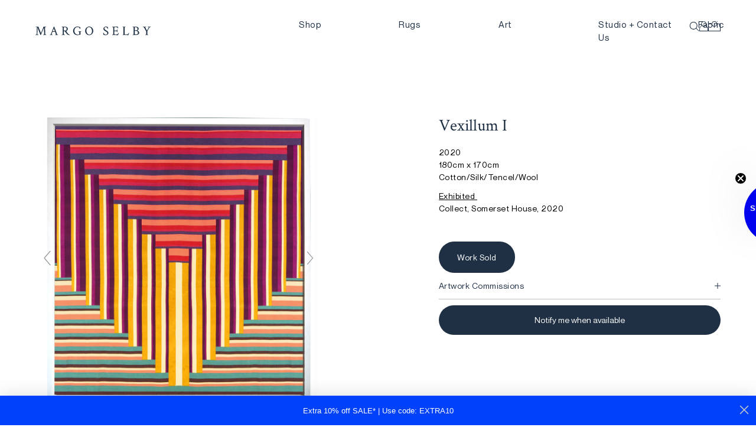

--- FILE ---
content_type: text/html; charset=utf-8
request_url: https://www.margoselby.com/en-us/products/vexillum-i-2
body_size: 49451
content:
<!DOCTYPE html>
<html lang="en">
<head>  <meta charset="utf-8" /><meta name="description" content="MATT SEO TO POPULATE"><meta property="og:site_name" content="Margo Selby">
<meta property="og:url" content="https://www.margoselby.com/en-us/products/vexillum-i-2">
<meta property="og:title" content="Vexillum I">
<meta property="og:type" content="product">
<meta property="og:description" content="MATT SEO TO POPULATE"><meta property="og:price:amount" content="0.00">
  <meta property="og:price:currency" content="GBP"><meta property="og:image" content="http://www.margoselby.com/cdn/shop/products/Margo-Selby_Vexillum-I_White-Frame_LR_1200x1200.jpg?v=1649321935"><meta property="og:image" content="http://www.margoselby.com/cdn/shop/products/MargoSelbyCollect2020Vexillum_MargolookingatV1_SQUARE01_HRcopy_1200x1200.jpg?v=1650307286"><meta property="og:image" content="http://www.margoselby.com/cdn/shop/products/Margo-Selby_Vexillum-I-_Detail_01jpg_1200x1200.jpg?v=1650307354">
<meta property="og:image:secure_url" content="https://www.margoselby.com/cdn/shop/products/Margo-Selby_Vexillum-I_White-Frame_LR_1200x1200.jpg?v=1649321935"><meta property="og:image:secure_url" content="https://www.margoselby.com/cdn/shop/products/MargoSelbyCollect2020Vexillum_MargolookingatV1_SQUARE01_HRcopy_1200x1200.jpg?v=1650307286"><meta property="og:image:secure_url" content="https://www.margoselby.com/cdn/shop/products/Margo-Selby_Vexillum-I-_Detail_01jpg_1200x1200.jpg?v=1650307354">
<meta name="twitter:site" content="@margoselby"><meta name="twitter:card" content="summary_large_image">
<meta name="twitter:title" content="Vexillum I">
<meta name="twitter:description" content="MATT SEO TO POPULATE">
<link rel="canonical" href="https://www.margoselby.com/en-us/products/vexillum-i-2">
  <meta name="viewport" content="width=device-width,initial-scale=1, maximum-scale=1">

  <title>
    Vexillum I &ndash; Margo Selby
  </title>

  
    <link rel="shortcut icon" href="//www.margoselby.com/cdn/shop/files/favicon_Blue_32x32.jpg?v=1754479324" type="image/png" />
  

<script type="application/ld+json">
      {
        "@context": "http://schema.org/",
        "@type": "Product",
        "name": "Vexillum I",
        "url": "https:\/\/www.margoselby.com\/en-us\/products\/vexillum-i-2","image": [
            "https:\/\/www.margoselby.com\/cdn\/shop\/products\/Margo-Selby_Vexillum-I_White-Frame_LR_1200x.jpg?v=1649321935"
          ],"description": "\n\n\n 2020180cm x 170cm Cotton\/Silk\/Tencel\/Wool\nExhibited Collect, Somerset House, 2020\nArtwork Commissions\n\nMargo Selby welcomes artwork commissions for her handwoven wall pieces, stretched and framed, and also for immersive installations working in collaboration with designers, artists and architects. Visit here for more information.\n \n\n\n","brand": {
          "@type": "Thing",
          "name": "Margo Selby"
        },
        "offers": [{
              "@type" : "Offer","availability" : "http://schema.org/OutOfStock",
              "price" : 0.0,
              "priceCurrency" : "USD",
              "url" : "https:\/\/www.margoselby.com\/en-us\/products\/vexillum-i-2?variant=42222043857051"
            }
]
      }
    </script>
  

<script type="application/ld+json">
{
  "@context": "http://schema.org",
  "@type": "Organization",
  "name": "Margo Selby",
  
  "sameAs": [
    "https://twitter.com/margoselby",
    "https://www.facebook.com/margoselbystudio",
    "https://www.pinterest.co.uk/margoselby",
    "https://www.instagram.com/margoselbystudio/",
    "",
    "",
    "",
    ""
  ],
  "url": "https://www.margoselby.com"
}
</script>
<script>
    window.routes = {
      cart_url: '/en-us/cart',
      cart_add_url: '/en-us/cart/add',
      cart_change_url: '/en-us/cart/change',
      cart_update_url: '/en-us/cart/update'
    };
  </script>
  
  <!-- Google Tag Manager -->
  <script>(function(w,d,s,l,i){w[l]=w[l]||[];w[l].push({'gtm.start':
  new Date().getTime(),event:'gtm.js'});var f=d.getElementsByTagName(s)[0],
  j=d.createElement(s),dl=l!='dataLayer'?'&l='+l:'';j.async=true;j.src=
  'https://www.googletagmanager.com/gtm.js?id='+i+dl;f.parentNode.insertBefore(j,f);
  })(window,document,'script','dataLayer','GTM-52HWG4R');</script>
  <!-- End Google Tag Manager -->
    <link href="//www.margoselby.com/cdn/shop/t/9/assets/bundle.css?v=48029833394021951351690640616" rel="stylesheet" type="text/css" media="all" />

  
<script>window.performance && window.performance.mark && window.performance.mark('shopify.content_for_header.start');</script><meta id="shopify-digital-wallet" name="shopify-digital-wallet" content="/59189690523/digital_wallets/dialog">
<meta name="shopify-checkout-api-token" content="ff1aca9ee610687dbbd8d084106be693">
<meta id="in-context-paypal-metadata" data-shop-id="59189690523" data-venmo-supported="false" data-environment="production" data-locale="en_US" data-paypal-v4="true" data-currency="USD">
<link rel="alternate" hreflang="x-default" href="https://www.margoselby.com/products/vexillum-i-2">
<link rel="alternate" hreflang="en" href="https://www.margoselby.com/products/vexillum-i-2">
<link rel="alternate" hreflang="en-US" href="https://www.margoselby.com/en-us/products/vexillum-i-2">
<link rel="alternate" hreflang="en-AT" href="https://www.margoselby.com/en-eu/products/vexillum-i-2">
<link rel="alternate" hreflang="en-BE" href="https://www.margoselby.com/en-eu/products/vexillum-i-2">
<link rel="alternate" hreflang="en-FR" href="https://www.margoselby.com/en-eu/products/vexillum-i-2">
<link rel="alternate" hreflang="en-DE" href="https://www.margoselby.com/en-eu/products/vexillum-i-2">
<link rel="alternate" hreflang="en-GR" href="https://www.margoselby.com/en-eu/products/vexillum-i-2">
<link rel="alternate" hreflang="en-VA" href="https://www.margoselby.com/en-eu/products/vexillum-i-2">
<link rel="alternate" hreflang="en-IE" href="https://www.margoselby.com/en-eu/products/vexillum-i-2">
<link rel="alternate" hreflang="en-IT" href="https://www.margoselby.com/en-eu/products/vexillum-i-2">
<link rel="alternate" hreflang="en-LU" href="https://www.margoselby.com/en-eu/products/vexillum-i-2">
<link rel="alternate" hreflang="en-MT" href="https://www.margoselby.com/en-eu/products/vexillum-i-2">
<link rel="alternate" hreflang="en-NL" href="https://www.margoselby.com/en-eu/products/vexillum-i-2">
<link rel="alternate" hreflang="en-PT" href="https://www.margoselby.com/en-eu/products/vexillum-i-2">
<link rel="alternate" hreflang="en-ES" href="https://www.margoselby.com/en-eu/products/vexillum-i-2">
<link rel="alternate" hreflang="en-JP" href="https://www.margoselby.com/en-jp/products/vexillum-i-2">
<link rel="alternate" hreflang="en-AU" href="https://www.margoselby.com/en-au/products/vexillum-i-2">
<link rel="alternate" hreflang="en-MX" href="https://www.margoselby.com/en-us/products/vexillum-i-2">
<link rel="alternate" hreflang="en-CA" href="https://www.margoselby.com/en-us/products/vexillum-i-2">
<link rel="alternate" hreflang="en-PL" href="https://www.margoselby.com/en-eu/products/vexillum-i-2">
<link rel="alternate" hreflang="en-HU" href="https://www.margoselby.com/en-eu/products/vexillum-i-2">
<link rel="alternate" type="application/json+oembed" href="https://www.margoselby.com/en-us/products/vexillum-i-2.oembed">
<script async="async" src="/checkouts/internal/preloads.js?locale=en-US"></script>
<link rel="preconnect" href="https://shop.app" crossorigin="anonymous">
<script async="async" src="https://shop.app/checkouts/internal/preloads.js?locale=en-US&shop_id=59189690523" crossorigin="anonymous"></script>
<script id="apple-pay-shop-capabilities" type="application/json">{"shopId":59189690523,"countryCode":"GB","currencyCode":"USD","merchantCapabilities":["supports3DS"],"merchantId":"gid:\/\/shopify\/Shop\/59189690523","merchantName":"Margo Selby","requiredBillingContactFields":["postalAddress","email","phone"],"requiredShippingContactFields":["postalAddress","email","phone"],"shippingType":"shipping","supportedNetworks":["visa","maestro","masterCard","amex","discover","elo"],"total":{"type":"pending","label":"Margo Selby","amount":"1.00"},"shopifyPaymentsEnabled":true,"supportsSubscriptions":true}</script>
<script id="shopify-features" type="application/json">{"accessToken":"ff1aca9ee610687dbbd8d084106be693","betas":["rich-media-storefront-analytics"],"domain":"www.margoselby.com","predictiveSearch":true,"shopId":59189690523,"locale":"en"}</script>
<script>var Shopify = Shopify || {};
Shopify.shop = "margoselby-com.myshopify.com";
Shopify.locale = "en";
Shopify.currency = {"active":"USD","rate":"1.4037444"};
Shopify.country = "US";
Shopify.theme = {"name":"Made by Field — v1.5","id":130730295451,"schema_name":"Made by Field","schema_version":"1","theme_store_id":null,"role":"main"};
Shopify.theme.handle = "null";
Shopify.theme.style = {"id":null,"handle":null};
Shopify.cdnHost = "www.margoselby.com/cdn";
Shopify.routes = Shopify.routes || {};
Shopify.routes.root = "/en-us/";</script>
<script type="module">!function(o){(o.Shopify=o.Shopify||{}).modules=!0}(window);</script>
<script>!function(o){function n(){var o=[];function n(){o.push(Array.prototype.slice.apply(arguments))}return n.q=o,n}var t=o.Shopify=o.Shopify||{};t.loadFeatures=n(),t.autoloadFeatures=n()}(window);</script>
<script>
  window.ShopifyPay = window.ShopifyPay || {};
  window.ShopifyPay.apiHost = "shop.app\/pay";
  window.ShopifyPay.redirectState = null;
</script>
<script id="shop-js-analytics" type="application/json">{"pageType":"product"}</script>
<script defer="defer" async type="module" src="//www.margoselby.com/cdn/shopifycloud/shop-js/modules/v2/client.init-shop-cart-sync_BN7fPSNr.en.esm.js"></script>
<script defer="defer" async type="module" src="//www.margoselby.com/cdn/shopifycloud/shop-js/modules/v2/chunk.common_Cbph3Kss.esm.js"></script>
<script defer="defer" async type="module" src="//www.margoselby.com/cdn/shopifycloud/shop-js/modules/v2/chunk.modal_DKumMAJ1.esm.js"></script>
<script type="module">
  await import("//www.margoselby.com/cdn/shopifycloud/shop-js/modules/v2/client.init-shop-cart-sync_BN7fPSNr.en.esm.js");
await import("//www.margoselby.com/cdn/shopifycloud/shop-js/modules/v2/chunk.common_Cbph3Kss.esm.js");
await import("//www.margoselby.com/cdn/shopifycloud/shop-js/modules/v2/chunk.modal_DKumMAJ1.esm.js");

  window.Shopify.SignInWithShop?.initShopCartSync?.({"fedCMEnabled":true,"windoidEnabled":true});

</script>
<script>
  window.Shopify = window.Shopify || {};
  if (!window.Shopify.featureAssets) window.Shopify.featureAssets = {};
  window.Shopify.featureAssets['shop-js'] = {"shop-cart-sync":["modules/v2/client.shop-cart-sync_CJVUk8Jm.en.esm.js","modules/v2/chunk.common_Cbph3Kss.esm.js","modules/v2/chunk.modal_DKumMAJ1.esm.js"],"init-fed-cm":["modules/v2/client.init-fed-cm_7Fvt41F4.en.esm.js","modules/v2/chunk.common_Cbph3Kss.esm.js","modules/v2/chunk.modal_DKumMAJ1.esm.js"],"init-shop-email-lookup-coordinator":["modules/v2/client.init-shop-email-lookup-coordinator_Cc088_bR.en.esm.js","modules/v2/chunk.common_Cbph3Kss.esm.js","modules/v2/chunk.modal_DKumMAJ1.esm.js"],"init-windoid":["modules/v2/client.init-windoid_hPopwJRj.en.esm.js","modules/v2/chunk.common_Cbph3Kss.esm.js","modules/v2/chunk.modal_DKumMAJ1.esm.js"],"shop-button":["modules/v2/client.shop-button_B0jaPSNF.en.esm.js","modules/v2/chunk.common_Cbph3Kss.esm.js","modules/v2/chunk.modal_DKumMAJ1.esm.js"],"shop-cash-offers":["modules/v2/client.shop-cash-offers_DPIskqss.en.esm.js","modules/v2/chunk.common_Cbph3Kss.esm.js","modules/v2/chunk.modal_DKumMAJ1.esm.js"],"shop-toast-manager":["modules/v2/client.shop-toast-manager_CK7RT69O.en.esm.js","modules/v2/chunk.common_Cbph3Kss.esm.js","modules/v2/chunk.modal_DKumMAJ1.esm.js"],"init-shop-cart-sync":["modules/v2/client.init-shop-cart-sync_BN7fPSNr.en.esm.js","modules/v2/chunk.common_Cbph3Kss.esm.js","modules/v2/chunk.modal_DKumMAJ1.esm.js"],"init-customer-accounts-sign-up":["modules/v2/client.init-customer-accounts-sign-up_CfPf4CXf.en.esm.js","modules/v2/client.shop-login-button_DeIztwXF.en.esm.js","modules/v2/chunk.common_Cbph3Kss.esm.js","modules/v2/chunk.modal_DKumMAJ1.esm.js"],"pay-button":["modules/v2/client.pay-button_CgIwFSYN.en.esm.js","modules/v2/chunk.common_Cbph3Kss.esm.js","modules/v2/chunk.modal_DKumMAJ1.esm.js"],"init-customer-accounts":["modules/v2/client.init-customer-accounts_DQ3x16JI.en.esm.js","modules/v2/client.shop-login-button_DeIztwXF.en.esm.js","modules/v2/chunk.common_Cbph3Kss.esm.js","modules/v2/chunk.modal_DKumMAJ1.esm.js"],"avatar":["modules/v2/client.avatar_BTnouDA3.en.esm.js"],"init-shop-for-new-customer-accounts":["modules/v2/client.init-shop-for-new-customer-accounts_CsZy_esa.en.esm.js","modules/v2/client.shop-login-button_DeIztwXF.en.esm.js","modules/v2/chunk.common_Cbph3Kss.esm.js","modules/v2/chunk.modal_DKumMAJ1.esm.js"],"shop-follow-button":["modules/v2/client.shop-follow-button_BRMJjgGd.en.esm.js","modules/v2/chunk.common_Cbph3Kss.esm.js","modules/v2/chunk.modal_DKumMAJ1.esm.js"],"checkout-modal":["modules/v2/client.checkout-modal_B9Drz_yf.en.esm.js","modules/v2/chunk.common_Cbph3Kss.esm.js","modules/v2/chunk.modal_DKumMAJ1.esm.js"],"shop-login-button":["modules/v2/client.shop-login-button_DeIztwXF.en.esm.js","modules/v2/chunk.common_Cbph3Kss.esm.js","modules/v2/chunk.modal_DKumMAJ1.esm.js"],"lead-capture":["modules/v2/client.lead-capture_DXYzFM3R.en.esm.js","modules/v2/chunk.common_Cbph3Kss.esm.js","modules/v2/chunk.modal_DKumMAJ1.esm.js"],"shop-login":["modules/v2/client.shop-login_CA5pJqmO.en.esm.js","modules/v2/chunk.common_Cbph3Kss.esm.js","modules/v2/chunk.modal_DKumMAJ1.esm.js"],"payment-terms":["modules/v2/client.payment-terms_BxzfvcZJ.en.esm.js","modules/v2/chunk.common_Cbph3Kss.esm.js","modules/v2/chunk.modal_DKumMAJ1.esm.js"]};
</script>
<script>(function() {
  var isLoaded = false;
  function asyncLoad() {
    if (isLoaded) return;
    isLoaded = true;
    var urls = ["\/\/cdn.shopify.com\/proxy\/6e8be2e96309d7d404d1e9ec74c311be61e851fadf79eb8478f75d104ce34370\/depo.sidepanda.com\/scripttag\/script_tag?shop=margoselby-com.myshopify.com\u0026sp-cache-control=cHVibGljLCBtYXgtYWdlPTkwMA","https:\/\/static.ablestar.app\/link-manager\/404-tracker\/59189690523\/a38253b3-b3b5-4b11-b26a-bea34066cfd4.js?shop=margoselby-com.myshopify.com"];
    for (var i = 0; i < urls.length; i++) {
      var s = document.createElement('script');
      s.type = 'text/javascript';
      s.async = true;
      s.src = urls[i];
      var x = document.getElementsByTagName('script')[0];
      x.parentNode.insertBefore(s, x);
    }
  };
  if(window.attachEvent) {
    window.attachEvent('onload', asyncLoad);
  } else {
    window.addEventListener('load', asyncLoad, false);
  }
})();</script>
<script id="__st">var __st={"a":59189690523,"offset":0,"reqid":"94b65f32-fe35-4ba7-a156-44bd5382e911-1769743062","pageurl":"www.margoselby.com\/en-us\/products\/vexillum-i-2","u":"ec4dbd7e069d","p":"product","rtyp":"product","rid":7335199899803};</script>
<script>window.ShopifyPaypalV4VisibilityTracking = true;</script>
<script id="captcha-bootstrap">!function(){'use strict';const t='contact',e='account',n='new_comment',o=[[t,t],['blogs',n],['comments',n],[t,'customer']],c=[[e,'customer_login'],[e,'guest_login'],[e,'recover_customer_password'],[e,'create_customer']],r=t=>t.map((([t,e])=>`form[action*='/${t}']:not([data-nocaptcha='true']) input[name='form_type'][value='${e}']`)).join(','),a=t=>()=>t?[...document.querySelectorAll(t)].map((t=>t.form)):[];function s(){const t=[...o],e=r(t);return a(e)}const i='password',u='form_key',d=['recaptcha-v3-token','g-recaptcha-response','h-captcha-response',i],f=()=>{try{return window.sessionStorage}catch{return}},m='__shopify_v',_=t=>t.elements[u];function p(t,e,n=!1){try{const o=window.sessionStorage,c=JSON.parse(o.getItem(e)),{data:r}=function(t){const{data:e,action:n}=t;return t[m]||n?{data:e,action:n}:{data:t,action:n}}(c);for(const[e,n]of Object.entries(r))t.elements[e]&&(t.elements[e].value=n);n&&o.removeItem(e)}catch(o){console.error('form repopulation failed',{error:o})}}const l='form_type',E='cptcha';function T(t){t.dataset[E]=!0}const w=window,h=w.document,L='Shopify',v='ce_forms',y='captcha';let A=!1;((t,e)=>{const n=(g='f06e6c50-85a8-45c8-87d0-21a2b65856fe',I='https://cdn.shopify.com/shopifycloud/storefront-forms-hcaptcha/ce_storefront_forms_captcha_hcaptcha.v1.5.2.iife.js',D={infoText:'Protected by hCaptcha',privacyText:'Privacy',termsText:'Terms'},(t,e,n)=>{const o=w[L][v],c=o.bindForm;if(c)return c(t,g,e,D).then(n);var r;o.q.push([[t,g,e,D],n]),r=I,A||(h.body.append(Object.assign(h.createElement('script'),{id:'captcha-provider',async:!0,src:r})),A=!0)});var g,I,D;w[L]=w[L]||{},w[L][v]=w[L][v]||{},w[L][v].q=[],w[L][y]=w[L][y]||{},w[L][y].protect=function(t,e){n(t,void 0,e),T(t)},Object.freeze(w[L][y]),function(t,e,n,w,h,L){const[v,y,A,g]=function(t,e,n){const i=e?o:[],u=t?c:[],d=[...i,...u],f=r(d),m=r(i),_=r(d.filter((([t,e])=>n.includes(e))));return[a(f),a(m),a(_),s()]}(w,h,L),I=t=>{const e=t.target;return e instanceof HTMLFormElement?e:e&&e.form},D=t=>v().includes(t);t.addEventListener('submit',(t=>{const e=I(t);if(!e)return;const n=D(e)&&!e.dataset.hcaptchaBound&&!e.dataset.recaptchaBound,o=_(e),c=g().includes(e)&&(!o||!o.value);(n||c)&&t.preventDefault(),c&&!n&&(function(t){try{if(!f())return;!function(t){const e=f();if(!e)return;const n=_(t);if(!n)return;const o=n.value;o&&e.removeItem(o)}(t);const e=Array.from(Array(32),(()=>Math.random().toString(36)[2])).join('');!function(t,e){_(t)||t.append(Object.assign(document.createElement('input'),{type:'hidden',name:u})),t.elements[u].value=e}(t,e),function(t,e){const n=f();if(!n)return;const o=[...t.querySelectorAll(`input[type='${i}']`)].map((({name:t})=>t)),c=[...d,...o],r={};for(const[a,s]of new FormData(t).entries())c.includes(a)||(r[a]=s);n.setItem(e,JSON.stringify({[m]:1,action:t.action,data:r}))}(t,e)}catch(e){console.error('failed to persist form',e)}}(e),e.submit())}));const S=(t,e)=>{t&&!t.dataset[E]&&(n(t,e.some((e=>e===t))),T(t))};for(const o of['focusin','change'])t.addEventListener(o,(t=>{const e=I(t);D(e)&&S(e,y())}));const B=e.get('form_key'),M=e.get(l),P=B&&M;t.addEventListener('DOMContentLoaded',(()=>{const t=y();if(P)for(const e of t)e.elements[l].value===M&&p(e,B);[...new Set([...A(),...v().filter((t=>'true'===t.dataset.shopifyCaptcha))])].forEach((e=>S(e,t)))}))}(h,new URLSearchParams(w.location.search),n,t,e,['guest_login'])})(!0,!0)}();</script>
<script integrity="sha256-4kQ18oKyAcykRKYeNunJcIwy7WH5gtpwJnB7kiuLZ1E=" data-source-attribution="shopify.loadfeatures" defer="defer" src="//www.margoselby.com/cdn/shopifycloud/storefront/assets/storefront/load_feature-a0a9edcb.js" crossorigin="anonymous"></script>
<script crossorigin="anonymous" defer="defer" src="//www.margoselby.com/cdn/shopifycloud/storefront/assets/shopify_pay/storefront-65b4c6d7.js?v=20250812"></script>
<script data-source-attribution="shopify.dynamic_checkout.dynamic.init">var Shopify=Shopify||{};Shopify.PaymentButton=Shopify.PaymentButton||{isStorefrontPortableWallets:!0,init:function(){window.Shopify.PaymentButton.init=function(){};var t=document.createElement("script");t.src="https://www.margoselby.com/cdn/shopifycloud/portable-wallets/latest/portable-wallets.en.js",t.type="module",document.head.appendChild(t)}};
</script>
<script data-source-attribution="shopify.dynamic_checkout.buyer_consent">
  function portableWalletsHideBuyerConsent(e){var t=document.getElementById("shopify-buyer-consent"),n=document.getElementById("shopify-subscription-policy-button");t&&n&&(t.classList.add("hidden"),t.setAttribute("aria-hidden","true"),n.removeEventListener("click",e))}function portableWalletsShowBuyerConsent(e){var t=document.getElementById("shopify-buyer-consent"),n=document.getElementById("shopify-subscription-policy-button");t&&n&&(t.classList.remove("hidden"),t.removeAttribute("aria-hidden"),n.addEventListener("click",e))}window.Shopify?.PaymentButton&&(window.Shopify.PaymentButton.hideBuyerConsent=portableWalletsHideBuyerConsent,window.Shopify.PaymentButton.showBuyerConsent=portableWalletsShowBuyerConsent);
</script>
<script data-source-attribution="shopify.dynamic_checkout.cart.bootstrap">document.addEventListener("DOMContentLoaded",(function(){function t(){return document.querySelector("shopify-accelerated-checkout-cart, shopify-accelerated-checkout")}if(t())Shopify.PaymentButton.init();else{new MutationObserver((function(e,n){t()&&(Shopify.PaymentButton.init(),n.disconnect())})).observe(document.body,{childList:!0,subtree:!0})}}));
</script>
<script id='scb4127' type='text/javascript' async='' src='https://www.margoselby.com/cdn/shopifycloud/privacy-banner/storefront-banner.js'></script><link id="shopify-accelerated-checkout-styles" rel="stylesheet" media="screen" href="https://www.margoselby.com/cdn/shopifycloud/portable-wallets/latest/accelerated-checkout-backwards-compat.css" crossorigin="anonymous">
<style id="shopify-accelerated-checkout-cart">
        #shopify-buyer-consent {
  margin-top: 1em;
  display: inline-block;
  width: 100%;
}

#shopify-buyer-consent.hidden {
  display: none;
}

#shopify-subscription-policy-button {
  background: none;
  border: none;
  padding: 0;
  text-decoration: underline;
  font-size: inherit;
  cursor: pointer;
}

#shopify-subscription-policy-button::before {
  box-shadow: none;
}

      </style>

<script>window.performance && window.performance.mark && window.performance.mark('shopify.content_for_header.end');</script>
  

<!-- Add this to layout/theme.liquid before closing head tag--><!-- Google tag (gtag.js) -->
<script async src="https://www.googletagmanager.com/gtag/js?id=AW-871691089"></script>
<script>
  window.dataLayer = window.dataLayer || [];
  function gtag(){dataLayer.push(arguments);}
  gtag('js', new Date());

  gtag('config', 'AW-871691089');
</script>

<!-- Hotjar Tracking Code for Margo Selby -->
<script>
    (function(h,o,t,j,a,r){
        h.hj=h.hj||function(){(h.hj.q=h.hj.q||[]).push(arguments)};
        h._hjSettings={hjid:3451144,hjsv:6};
        a=o.getElementsByTagName('head')[0];
        r=o.createElement('script');r.async=1;
        r.src=t+h._hjSettings.hjid+j+h._hjSettings.hjsv;
        a.appendChild(r);
    })(window,document,'https://static.hotjar.com/c/hotjar-','.js?sv=');
</script>
  

	

<!-- BEGIN app block: shopify://apps/klaviyo-email-marketing-sms/blocks/klaviyo-onsite-embed/2632fe16-c075-4321-a88b-50b567f42507 -->












  <script async src="https://static.klaviyo.com/onsite/js/W6Gigp/klaviyo.js?company_id=W6Gigp"></script>
  <script>!function(){if(!window.klaviyo){window._klOnsite=window._klOnsite||[];try{window.klaviyo=new Proxy({},{get:function(n,i){return"push"===i?function(){var n;(n=window._klOnsite).push.apply(n,arguments)}:function(){for(var n=arguments.length,o=new Array(n),w=0;w<n;w++)o[w]=arguments[w];var t="function"==typeof o[o.length-1]?o.pop():void 0,e=new Promise((function(n){window._klOnsite.push([i].concat(o,[function(i){t&&t(i),n(i)}]))}));return e}}})}catch(n){window.klaviyo=window.klaviyo||[],window.klaviyo.push=function(){var n;(n=window._klOnsite).push.apply(n,arguments)}}}}();</script>

  
    <script id="viewed_product">
      if (item == null) {
        var _learnq = _learnq || [];

        var MetafieldReviews = null
        var MetafieldYotpoRating = null
        var MetafieldYotpoCount = null
        var MetafieldLooxRating = null
        var MetafieldLooxCount = null
        var okendoProduct = null
        var okendoProductReviewCount = null
        var okendoProductReviewAverageValue = null
        try {
          // The following fields are used for Customer Hub recently viewed in order to add reviews.
          // This information is not part of __kla_viewed. Instead, it is part of __kla_viewed_reviewed_items
          MetafieldReviews = {};
          MetafieldYotpoRating = null
          MetafieldYotpoCount = null
          MetafieldLooxRating = null
          MetafieldLooxCount = null

          okendoProduct = null
          // If the okendo metafield is not legacy, it will error, which then requires the new json formatted data
          if (okendoProduct && 'error' in okendoProduct) {
            okendoProduct = null
          }
          okendoProductReviewCount = okendoProduct ? okendoProduct.reviewCount : null
          okendoProductReviewAverageValue = okendoProduct ? okendoProduct.reviewAverageValue : null
        } catch (error) {
          console.error('Error in Klaviyo onsite reviews tracking:', error);
        }

        var item = {
          Name: "Vexillum I",
          ProductID: 7335199899803,
          Categories: ["Vexillum"],
          ImageURL: "https://www.margoselby.com/cdn/shop/products/Margo-Selby_Vexillum-I_White-Frame_LR_grande.jpg?v=1649321935",
          URL: "https://www.margoselby.com/en-us/products/vexillum-i-2",
          Brand: "Margo Selby",
          Price: "$0.00",
          Value: "0.00",
          CompareAtPrice: "$0.00"
        };
        _learnq.push(['track', 'Viewed Product', item]);
        _learnq.push(['trackViewedItem', {
          Title: item.Name,
          ItemId: item.ProductID,
          Categories: item.Categories,
          ImageUrl: item.ImageURL,
          Url: item.URL,
          Metadata: {
            Brand: item.Brand,
            Price: item.Price,
            Value: item.Value,
            CompareAtPrice: item.CompareAtPrice
          },
          metafields:{
            reviews: MetafieldReviews,
            yotpo:{
              rating: MetafieldYotpoRating,
              count: MetafieldYotpoCount,
            },
            loox:{
              rating: MetafieldLooxRating,
              count: MetafieldLooxCount,
            },
            okendo: {
              rating: okendoProductReviewAverageValue,
              count: okendoProductReviewCount,
            }
          }
        }]);
      }
    </script>
  




  <script>
    window.klaviyoReviewsProductDesignMode = false
  </script>







<!-- END app block --><link href="https://monorail-edge.shopifysvc.com" rel="dns-prefetch">
<script>(function(){if ("sendBeacon" in navigator && "performance" in window) {try {var session_token_from_headers = performance.getEntriesByType('navigation')[0].serverTiming.find(x => x.name == '_s').description;} catch {var session_token_from_headers = undefined;}var session_cookie_matches = document.cookie.match(/_shopify_s=([^;]*)/);var session_token_from_cookie = session_cookie_matches && session_cookie_matches.length === 2 ? session_cookie_matches[1] : "";var session_token = session_token_from_headers || session_token_from_cookie || "";function handle_abandonment_event(e) {var entries = performance.getEntries().filter(function(entry) {return /monorail-edge.shopifysvc.com/.test(entry.name);});if (!window.abandonment_tracked && entries.length === 0) {window.abandonment_tracked = true;var currentMs = Date.now();var navigation_start = performance.timing.navigationStart;var payload = {shop_id: 59189690523,url: window.location.href,navigation_start,duration: currentMs - navigation_start,session_token,page_type: "product"};window.navigator.sendBeacon("https://monorail-edge.shopifysvc.com/v1/produce", JSON.stringify({schema_id: "online_store_buyer_site_abandonment/1.1",payload: payload,metadata: {event_created_at_ms: currentMs,event_sent_at_ms: currentMs}}));}}window.addEventListener('pagehide', handle_abandonment_event);}}());</script>
<script id="web-pixels-manager-setup">(function e(e,d,r,n,o){if(void 0===o&&(o={}),!Boolean(null===(a=null===(i=window.Shopify)||void 0===i?void 0:i.analytics)||void 0===a?void 0:a.replayQueue)){var i,a;window.Shopify=window.Shopify||{};var t=window.Shopify;t.analytics=t.analytics||{};var s=t.analytics;s.replayQueue=[],s.publish=function(e,d,r){return s.replayQueue.push([e,d,r]),!0};try{self.performance.mark("wpm:start")}catch(e){}var l=function(){var e={modern:/Edge?\/(1{2}[4-9]|1[2-9]\d|[2-9]\d{2}|\d{4,})\.\d+(\.\d+|)|Firefox\/(1{2}[4-9]|1[2-9]\d|[2-9]\d{2}|\d{4,})\.\d+(\.\d+|)|Chrom(ium|e)\/(9{2}|\d{3,})\.\d+(\.\d+|)|(Maci|X1{2}).+ Version\/(15\.\d+|(1[6-9]|[2-9]\d|\d{3,})\.\d+)([,.]\d+|)( \(\w+\)|)( Mobile\/\w+|) Safari\/|Chrome.+OPR\/(9{2}|\d{3,})\.\d+\.\d+|(CPU[ +]OS|iPhone[ +]OS|CPU[ +]iPhone|CPU IPhone OS|CPU iPad OS)[ +]+(15[._]\d+|(1[6-9]|[2-9]\d|\d{3,})[._]\d+)([._]\d+|)|Android:?[ /-](13[3-9]|1[4-9]\d|[2-9]\d{2}|\d{4,})(\.\d+|)(\.\d+|)|Android.+Firefox\/(13[5-9]|1[4-9]\d|[2-9]\d{2}|\d{4,})\.\d+(\.\d+|)|Android.+Chrom(ium|e)\/(13[3-9]|1[4-9]\d|[2-9]\d{2}|\d{4,})\.\d+(\.\d+|)|SamsungBrowser\/([2-9]\d|\d{3,})\.\d+/,legacy:/Edge?\/(1[6-9]|[2-9]\d|\d{3,})\.\d+(\.\d+|)|Firefox\/(5[4-9]|[6-9]\d|\d{3,})\.\d+(\.\d+|)|Chrom(ium|e)\/(5[1-9]|[6-9]\d|\d{3,})\.\d+(\.\d+|)([\d.]+$|.*Safari\/(?![\d.]+ Edge\/[\d.]+$))|(Maci|X1{2}).+ Version\/(10\.\d+|(1[1-9]|[2-9]\d|\d{3,})\.\d+)([,.]\d+|)( \(\w+\)|)( Mobile\/\w+|) Safari\/|Chrome.+OPR\/(3[89]|[4-9]\d|\d{3,})\.\d+\.\d+|(CPU[ +]OS|iPhone[ +]OS|CPU[ +]iPhone|CPU IPhone OS|CPU iPad OS)[ +]+(10[._]\d+|(1[1-9]|[2-9]\d|\d{3,})[._]\d+)([._]\d+|)|Android:?[ /-](13[3-9]|1[4-9]\d|[2-9]\d{2}|\d{4,})(\.\d+|)(\.\d+|)|Mobile Safari.+OPR\/([89]\d|\d{3,})\.\d+\.\d+|Android.+Firefox\/(13[5-9]|1[4-9]\d|[2-9]\d{2}|\d{4,})\.\d+(\.\d+|)|Android.+Chrom(ium|e)\/(13[3-9]|1[4-9]\d|[2-9]\d{2}|\d{4,})\.\d+(\.\d+|)|Android.+(UC? ?Browser|UCWEB|U3)[ /]?(15\.([5-9]|\d{2,})|(1[6-9]|[2-9]\d|\d{3,})\.\d+)\.\d+|SamsungBrowser\/(5\.\d+|([6-9]|\d{2,})\.\d+)|Android.+MQ{2}Browser\/(14(\.(9|\d{2,})|)|(1[5-9]|[2-9]\d|\d{3,})(\.\d+|))(\.\d+|)|K[Aa][Ii]OS\/(3\.\d+|([4-9]|\d{2,})\.\d+)(\.\d+|)/},d=e.modern,r=e.legacy,n=navigator.userAgent;return n.match(d)?"modern":n.match(r)?"legacy":"unknown"}(),u="modern"===l?"modern":"legacy",c=(null!=n?n:{modern:"",legacy:""})[u],f=function(e){return[e.baseUrl,"/wpm","/b",e.hashVersion,"modern"===e.buildTarget?"m":"l",".js"].join("")}({baseUrl:d,hashVersion:r,buildTarget:u}),m=function(e){var d=e.version,r=e.bundleTarget,n=e.surface,o=e.pageUrl,i=e.monorailEndpoint;return{emit:function(e){var a=e.status,t=e.errorMsg,s=(new Date).getTime(),l=JSON.stringify({metadata:{event_sent_at_ms:s},events:[{schema_id:"web_pixels_manager_load/3.1",payload:{version:d,bundle_target:r,page_url:o,status:a,surface:n,error_msg:t},metadata:{event_created_at_ms:s}}]});if(!i)return console&&console.warn&&console.warn("[Web Pixels Manager] No Monorail endpoint provided, skipping logging."),!1;try{return self.navigator.sendBeacon.bind(self.navigator)(i,l)}catch(e){}var u=new XMLHttpRequest;try{return u.open("POST",i,!0),u.setRequestHeader("Content-Type","text/plain"),u.send(l),!0}catch(e){return console&&console.warn&&console.warn("[Web Pixels Manager] Got an unhandled error while logging to Monorail."),!1}}}}({version:r,bundleTarget:l,surface:e.surface,pageUrl:self.location.href,monorailEndpoint:e.monorailEndpoint});try{o.browserTarget=l,function(e){var d=e.src,r=e.async,n=void 0===r||r,o=e.onload,i=e.onerror,a=e.sri,t=e.scriptDataAttributes,s=void 0===t?{}:t,l=document.createElement("script"),u=document.querySelector("head"),c=document.querySelector("body");if(l.async=n,l.src=d,a&&(l.integrity=a,l.crossOrigin="anonymous"),s)for(var f in s)if(Object.prototype.hasOwnProperty.call(s,f))try{l.dataset[f]=s[f]}catch(e){}if(o&&l.addEventListener("load",o),i&&l.addEventListener("error",i),u)u.appendChild(l);else{if(!c)throw new Error("Did not find a head or body element to append the script");c.appendChild(l)}}({src:f,async:!0,onload:function(){if(!function(){var e,d;return Boolean(null===(d=null===(e=window.Shopify)||void 0===e?void 0:e.analytics)||void 0===d?void 0:d.initialized)}()){var d=window.webPixelsManager.init(e)||void 0;if(d){var r=window.Shopify.analytics;r.replayQueue.forEach((function(e){var r=e[0],n=e[1],o=e[2];d.publishCustomEvent(r,n,o)})),r.replayQueue=[],r.publish=d.publishCustomEvent,r.visitor=d.visitor,r.initialized=!0}}},onerror:function(){return m.emit({status:"failed",errorMsg:"".concat(f," has failed to load")})},sri:function(e){var d=/^sha384-[A-Za-z0-9+/=]+$/;return"string"==typeof e&&d.test(e)}(c)?c:"",scriptDataAttributes:o}),m.emit({status:"loading"})}catch(e){m.emit({status:"failed",errorMsg:(null==e?void 0:e.message)||"Unknown error"})}}})({shopId: 59189690523,storefrontBaseUrl: "https://www.margoselby.com",extensionsBaseUrl: "https://extensions.shopifycdn.com/cdn/shopifycloud/web-pixels-manager",monorailEndpoint: "https://monorail-edge.shopifysvc.com/unstable/produce_batch",surface: "storefront-renderer",enabledBetaFlags: ["2dca8a86"],webPixelsConfigList: [{"id":"2136572284","configuration":"{\"accountID\":\"W6Gigp\",\"webPixelConfig\":\"eyJlbmFibGVBZGRlZFRvQ2FydEV2ZW50cyI6IHRydWV9\"}","eventPayloadVersion":"v1","runtimeContext":"STRICT","scriptVersion":"524f6c1ee37bacdca7657a665bdca589","type":"APP","apiClientId":123074,"privacyPurposes":["ANALYTICS","MARKETING"],"dataSharingAdjustments":{"protectedCustomerApprovalScopes":["read_customer_address","read_customer_email","read_customer_name","read_customer_personal_data","read_customer_phone"]}},{"id":"575799451","configuration":"{\"config\":\"{\\\"google_tag_ids\\\":[\\\"G-7KXR3G3L7F\\\",\\\"AW-871691089\\\",\\\"GT-P82T583\\\",\\\"G-RXBMT4F64X\\\"],\\\"target_country\\\":\\\"GB\\\",\\\"gtag_events\\\":[{\\\"type\\\":\\\"search\\\",\\\"action_label\\\":[\\\"G-7KXR3G3L7F\\\",\\\"AW-871691089\\\/2Q_GCO2rsKwaENHm058D\\\",\\\"G-RXBMT4F64X\\\"]},{\\\"type\\\":\\\"begin_checkout\\\",\\\"action_label\\\":[\\\"G-7KXR3G3L7F\\\",\\\"AW-871691089\\\/M8y6COGrsKwaENHm058D\\\",\\\"G-RXBMT4F64X\\\"]},{\\\"type\\\":\\\"view_item\\\",\\\"action_label\\\":[\\\"G-7KXR3G3L7F\\\",\\\"AW-871691089\\\/1f1BCOqrsKwaENHm058D\\\",\\\"MC-7RJ9QPG947\\\",\\\"G-RXBMT4F64X\\\"]},{\\\"type\\\":\\\"purchase\\\",\\\"action_label\\\":[\\\"G-7KXR3G3L7F\\\",\\\"AW-871691089\\\/iIR0CMCisKwaENHm058D\\\",\\\"MC-7RJ9QPG947\\\",\\\"AW-871691089\\\/EM1aCNPY-I4YENHm058D\\\",\\\"G-RXBMT4F64X\\\"]},{\\\"type\\\":\\\"page_view\\\",\\\"action_label\\\":[\\\"G-7KXR3G3L7F\\\",\\\"AW-871691089\\\/Yld-COersKwaENHm058D\\\",\\\"MC-7RJ9QPG947\\\",\\\"G-RXBMT4F64X\\\"]},{\\\"type\\\":\\\"add_payment_info\\\",\\\"action_label\\\":[\\\"G-7KXR3G3L7F\\\",\\\"AW-871691089\\\/d1PMCPCrsKwaENHm058D\\\",\\\"G-RXBMT4F64X\\\"]},{\\\"type\\\":\\\"add_to_cart\\\",\\\"action_label\\\":[\\\"G-7KXR3G3L7F\\\",\\\"AW-871691089\\\/FoelCOSrsKwaENHm058D\\\",\\\"G-RXBMT4F64X\\\"]}],\\\"enable_monitoring_mode\\\":false}\"}","eventPayloadVersion":"v1","runtimeContext":"OPEN","scriptVersion":"b2a88bafab3e21179ed38636efcd8a93","type":"APP","apiClientId":1780363,"privacyPurposes":[],"dataSharingAdjustments":{"protectedCustomerApprovalScopes":["read_customer_address","read_customer_email","read_customer_name","read_customer_personal_data","read_customer_phone"]}},{"id":"310083739","configuration":"{\"pixel_id\":\"2081335368770313\",\"pixel_type\":\"facebook_pixel\",\"metaapp_system_user_token\":\"-\"}","eventPayloadVersion":"v1","runtimeContext":"OPEN","scriptVersion":"ca16bc87fe92b6042fbaa3acc2fbdaa6","type":"APP","apiClientId":2329312,"privacyPurposes":["ANALYTICS","MARKETING","SALE_OF_DATA"],"dataSharingAdjustments":{"protectedCustomerApprovalScopes":["read_customer_address","read_customer_email","read_customer_name","read_customer_personal_data","read_customer_phone"]}},{"id":"66814107","configuration":"{\"tagID\":\"2613345036503\"}","eventPayloadVersion":"v1","runtimeContext":"STRICT","scriptVersion":"18031546ee651571ed29edbe71a3550b","type":"APP","apiClientId":3009811,"privacyPurposes":["ANALYTICS","MARKETING","SALE_OF_DATA"],"dataSharingAdjustments":{"protectedCustomerApprovalScopes":["read_customer_address","read_customer_email","read_customer_name","read_customer_personal_data","read_customer_phone"]}},{"id":"182583676","eventPayloadVersion":"v1","runtimeContext":"LAX","scriptVersion":"1","type":"CUSTOM","privacyPurposes":["ANALYTICS"],"name":"Google Analytics tag (migrated)"},{"id":"shopify-app-pixel","configuration":"{}","eventPayloadVersion":"v1","runtimeContext":"STRICT","scriptVersion":"0450","apiClientId":"shopify-pixel","type":"APP","privacyPurposes":["ANALYTICS","MARKETING"]},{"id":"shopify-custom-pixel","eventPayloadVersion":"v1","runtimeContext":"LAX","scriptVersion":"0450","apiClientId":"shopify-pixel","type":"CUSTOM","privacyPurposes":["ANALYTICS","MARKETING"]}],isMerchantRequest: false,initData: {"shop":{"name":"Margo Selby","paymentSettings":{"currencyCode":"GBP"},"myshopifyDomain":"margoselby-com.myshopify.com","countryCode":"GB","storefrontUrl":"https:\/\/www.margoselby.com\/en-us"},"customer":null,"cart":null,"checkout":null,"productVariants":[{"price":{"amount":0.0,"currencyCode":"USD"},"product":{"title":"Vexillum I","vendor":"Margo Selby","id":"7335199899803","untranslatedTitle":"Vexillum I","url":"\/en-us\/products\/vexillum-i-2","type":""},"id":"42222043857051","image":{"src":"\/\/www.margoselby.com\/cdn\/shop\/products\/Margo-Selby_Vexillum-I_White-Frame_LR.jpg?v=1649321935"},"sku":"","title":"Default Title","untranslatedTitle":"Default Title"}],"purchasingCompany":null},},"https://www.margoselby.com/cdn","1d2a099fw23dfb22ep557258f5m7a2edbae",{"modern":"","legacy":""},{"shopId":"59189690523","storefrontBaseUrl":"https:\/\/www.margoselby.com","extensionBaseUrl":"https:\/\/extensions.shopifycdn.com\/cdn\/shopifycloud\/web-pixels-manager","surface":"storefront-renderer","enabledBetaFlags":"[\"2dca8a86\"]","isMerchantRequest":"false","hashVersion":"1d2a099fw23dfb22ep557258f5m7a2edbae","publish":"custom","events":"[[\"page_viewed\",{}],[\"product_viewed\",{\"productVariant\":{\"price\":{\"amount\":0.0,\"currencyCode\":\"USD\"},\"product\":{\"title\":\"Vexillum I\",\"vendor\":\"Margo Selby\",\"id\":\"7335199899803\",\"untranslatedTitle\":\"Vexillum I\",\"url\":\"\/en-us\/products\/vexillum-i-2\",\"type\":\"\"},\"id\":\"42222043857051\",\"image\":{\"src\":\"\/\/www.margoselby.com\/cdn\/shop\/products\/Margo-Selby_Vexillum-I_White-Frame_LR.jpg?v=1649321935\"},\"sku\":\"\",\"title\":\"Default Title\",\"untranslatedTitle\":\"Default Title\"}}]]"});</script><script>
  window.ShopifyAnalytics = window.ShopifyAnalytics || {};
  window.ShopifyAnalytics.meta = window.ShopifyAnalytics.meta || {};
  window.ShopifyAnalytics.meta.currency = 'USD';
  var meta = {"product":{"id":7335199899803,"gid":"gid:\/\/shopify\/Product\/7335199899803","vendor":"Margo Selby","type":"","handle":"vexillum-i-2","variants":[{"id":42222043857051,"price":0,"name":"Vexillum I","public_title":null,"sku":""}],"remote":false},"page":{"pageType":"product","resourceType":"product","resourceId":7335199899803,"requestId":"94b65f32-fe35-4ba7-a156-44bd5382e911-1769743062"}};
  for (var attr in meta) {
    window.ShopifyAnalytics.meta[attr] = meta[attr];
  }
</script>
<script class="analytics">
  (function () {
    var customDocumentWrite = function(content) {
      var jquery = null;

      if (window.jQuery) {
        jquery = window.jQuery;
      } else if (window.Checkout && window.Checkout.$) {
        jquery = window.Checkout.$;
      }

      if (jquery) {
        jquery('body').append(content);
      }
    };

    var hasLoggedConversion = function(token) {
      if (token) {
        return document.cookie.indexOf('loggedConversion=' + token) !== -1;
      }
      return false;
    }

    var setCookieIfConversion = function(token) {
      if (token) {
        var twoMonthsFromNow = new Date(Date.now());
        twoMonthsFromNow.setMonth(twoMonthsFromNow.getMonth() + 2);

        document.cookie = 'loggedConversion=' + token + '; expires=' + twoMonthsFromNow;
      }
    }

    var trekkie = window.ShopifyAnalytics.lib = window.trekkie = window.trekkie || [];
    if (trekkie.integrations) {
      return;
    }
    trekkie.methods = [
      'identify',
      'page',
      'ready',
      'track',
      'trackForm',
      'trackLink'
    ];
    trekkie.factory = function(method) {
      return function() {
        var args = Array.prototype.slice.call(arguments);
        args.unshift(method);
        trekkie.push(args);
        return trekkie;
      };
    };
    for (var i = 0; i < trekkie.methods.length; i++) {
      var key = trekkie.methods[i];
      trekkie[key] = trekkie.factory(key);
    }
    trekkie.load = function(config) {
      trekkie.config = config || {};
      trekkie.config.initialDocumentCookie = document.cookie;
      var first = document.getElementsByTagName('script')[0];
      var script = document.createElement('script');
      script.type = 'text/javascript';
      script.onerror = function(e) {
        var scriptFallback = document.createElement('script');
        scriptFallback.type = 'text/javascript';
        scriptFallback.onerror = function(error) {
                var Monorail = {
      produce: function produce(monorailDomain, schemaId, payload) {
        var currentMs = new Date().getTime();
        var event = {
          schema_id: schemaId,
          payload: payload,
          metadata: {
            event_created_at_ms: currentMs,
            event_sent_at_ms: currentMs
          }
        };
        return Monorail.sendRequest("https://" + monorailDomain + "/v1/produce", JSON.stringify(event));
      },
      sendRequest: function sendRequest(endpointUrl, payload) {
        // Try the sendBeacon API
        if (window && window.navigator && typeof window.navigator.sendBeacon === 'function' && typeof window.Blob === 'function' && !Monorail.isIos12()) {
          var blobData = new window.Blob([payload], {
            type: 'text/plain'
          });

          if (window.navigator.sendBeacon(endpointUrl, blobData)) {
            return true;
          } // sendBeacon was not successful

        } // XHR beacon

        var xhr = new XMLHttpRequest();

        try {
          xhr.open('POST', endpointUrl);
          xhr.setRequestHeader('Content-Type', 'text/plain');
          xhr.send(payload);
        } catch (e) {
          console.log(e);
        }

        return false;
      },
      isIos12: function isIos12() {
        return window.navigator.userAgent.lastIndexOf('iPhone; CPU iPhone OS 12_') !== -1 || window.navigator.userAgent.lastIndexOf('iPad; CPU OS 12_') !== -1;
      }
    };
    Monorail.produce('monorail-edge.shopifysvc.com',
      'trekkie_storefront_load_errors/1.1',
      {shop_id: 59189690523,
      theme_id: 130730295451,
      app_name: "storefront",
      context_url: window.location.href,
      source_url: "//www.margoselby.com/cdn/s/trekkie.storefront.c59ea00e0474b293ae6629561379568a2d7c4bba.min.js"});

        };
        scriptFallback.async = true;
        scriptFallback.src = '//www.margoselby.com/cdn/s/trekkie.storefront.c59ea00e0474b293ae6629561379568a2d7c4bba.min.js';
        first.parentNode.insertBefore(scriptFallback, first);
      };
      script.async = true;
      script.src = '//www.margoselby.com/cdn/s/trekkie.storefront.c59ea00e0474b293ae6629561379568a2d7c4bba.min.js';
      first.parentNode.insertBefore(script, first);
    };
    trekkie.load(
      {"Trekkie":{"appName":"storefront","development":false,"defaultAttributes":{"shopId":59189690523,"isMerchantRequest":null,"themeId":130730295451,"themeCityHash":"14179445190821840297","contentLanguage":"en","currency":"USD","eventMetadataId":"0b03d2d4-7376-445d-885d-27ec4eefe64b"},"isServerSideCookieWritingEnabled":true,"monorailRegion":"shop_domain","enabledBetaFlags":["65f19447","b5387b81"]},"Session Attribution":{},"S2S":{"facebookCapiEnabled":true,"source":"trekkie-storefront-renderer","apiClientId":580111}}
    );

    var loaded = false;
    trekkie.ready(function() {
      if (loaded) return;
      loaded = true;

      window.ShopifyAnalytics.lib = window.trekkie;

      var originalDocumentWrite = document.write;
      document.write = customDocumentWrite;
      try { window.ShopifyAnalytics.merchantGoogleAnalytics.call(this); } catch(error) {};
      document.write = originalDocumentWrite;

      window.ShopifyAnalytics.lib.page(null,{"pageType":"product","resourceType":"product","resourceId":7335199899803,"requestId":"94b65f32-fe35-4ba7-a156-44bd5382e911-1769743062","shopifyEmitted":true});

      var match = window.location.pathname.match(/checkouts\/(.+)\/(thank_you|post_purchase)/)
      var token = match? match[1]: undefined;
      if (!hasLoggedConversion(token)) {
        setCookieIfConversion(token);
        window.ShopifyAnalytics.lib.track("Viewed Product",{"currency":"USD","variantId":42222043857051,"productId":7335199899803,"productGid":"gid:\/\/shopify\/Product\/7335199899803","name":"Vexillum I","price":"0.00","sku":"","brand":"Margo Selby","variant":null,"category":"","nonInteraction":true,"remote":false},undefined,undefined,{"shopifyEmitted":true});
      window.ShopifyAnalytics.lib.track("monorail:\/\/trekkie_storefront_viewed_product\/1.1",{"currency":"USD","variantId":42222043857051,"productId":7335199899803,"productGid":"gid:\/\/shopify\/Product\/7335199899803","name":"Vexillum I","price":"0.00","sku":"","brand":"Margo Selby","variant":null,"category":"","nonInteraction":true,"remote":false,"referer":"https:\/\/www.margoselby.com\/en-us\/products\/vexillum-i-2"});
      }
    });


        var eventsListenerScript = document.createElement('script');
        eventsListenerScript.async = true;
        eventsListenerScript.src = "//www.margoselby.com/cdn/shopifycloud/storefront/assets/shop_events_listener-3da45d37.js";
        document.getElementsByTagName('head')[0].appendChild(eventsListenerScript);

})();</script>
  <script>
  if (!window.ga || (window.ga && typeof window.ga !== 'function')) {
    window.ga = function ga() {
      (window.ga.q = window.ga.q || []).push(arguments);
      if (window.Shopify && window.Shopify.analytics && typeof window.Shopify.analytics.publish === 'function') {
        window.Shopify.analytics.publish("ga_stub_called", {}, {sendTo: "google_osp_migration"});
      }
      console.error("Shopify's Google Analytics stub called with:", Array.from(arguments), "\nSee https://help.shopify.com/manual/promoting-marketing/pixels/pixel-migration#google for more information.");
    };
    if (window.Shopify && window.Shopify.analytics && typeof window.Shopify.analytics.publish === 'function') {
      window.Shopify.analytics.publish("ga_stub_initialized", {}, {sendTo: "google_osp_migration"});
    }
  }
</script>
<script
  defer
  src="https://www.margoselby.com/cdn/shopifycloud/perf-kit/shopify-perf-kit-3.1.0.min.js"
  data-application="storefront-renderer"
  data-shop-id="59189690523"
  data-render-region="gcp-us-east1"
  data-page-type="product"
  data-theme-instance-id="130730295451"
  data-theme-name="Made by Field"
  data-theme-version="1"
  data-monorail-region="shop_domain"
  data-resource-timing-sampling-rate="10"
  data-shs="true"
  data-shs-beacon="true"
  data-shs-export-with-fetch="true"
  data-shs-logs-sample-rate="1"
  data-shs-beacon-endpoint="https://www.margoselby.com/api/collect"
></script>
</head>

<body class="template-product">
  <!-- Google Tag Manager (noscript) -->
  <noscript><iframe src="https://www.googletagmanager.com/ns.html?id=GTM-52HWG4R"
  height="0" width="0" style="display:none;visibility:hidden"></iframe></noscript>
  <!-- End Google Tag Manager (noscript) -->
  
  <div class="wrapper">
    <div class="overlay js-overlay"></div><!-- /.overlay -->

    <div class="overlay overlay--nav js-nav-overlay"></div><!-- /.overlay --><div id="shopify-section-newsletter-popup" class="shopify-section newsletter-popup js-newsletter-popup"><div class="newsletter__inner">
    <button class="newsletter__close js-newsletter-close">Close</button><!-- /.newsletter__close js-newsletter-close --><div class="newsletter newsletter--alt">
  <h2 class="newsletter__title">Newsletter sign up</h2><!-- /.newsletter__title --><div class="newsletter__entry"><p>Sign up to our newsletter for studio news, exhibitions and seasonal promotions.</p></div><!-- /.newsletter__entry --><form method="post" action="/en-us/contact#ContactFooter" id="ContactFooter" accept-charset="UTF-8" class="form-newsletter"><input type="hidden" name="form_type" value="customer" /><input type="hidden" name="utf8" value="✓" /><div class="form__row">
    <input type="hidden" name="contact[tags]" value="newsletter">
      <input
        id="NewsletterForm--newsletter-popup"
        type="email"
        name="contact[email]"
        class="form__field"
        value=""
        aria-required="true"
        autocorrect="off"
        autocapitalize="off"
        autocomplete="email"
        
        placeholder="Enter your email address"
        required
      >

      <button type="submit" class="form__btn" name="commit" id="Subscribe">
        <i class="ico-arrow-big">
      <svg id="Group" xmlns="http://www.w3.org/2000/svg" width="41.152" height="14.429" viewBox="0 0 41.152 14.429">
        <rect id="Rectangle" width="10.104" height=".5" transform="translate(33.293 13.714) rotate(-45)" fill="#1f3044"/>
        <rect id="Rectangle-2" data-name="Rectangle" width="10.104" height=".5" transform="translate(34 0) rotate(45)" fill="#1f3044"/>
        <rect id="Rectangle_Copy" data-name="Rectangle Copy" width="40" height=".5" transform="translate(0 6.708)" fill="#1f3044"/>
      </svg>
    </i><!-- /.ico-arrow-big -->
      </button>
    </div><!-- /.form__row --></form></div><!-- /.newsletter -->
<div class="newsletter__disclaimer"><p>By signing up to our mailing list you are agreeing to our <a href="/en-us/policies/privacy-policy" title="Privacy Policy">privacy policy</a>.</p></div><!-- /.newsletter__disclaimer --></div><!-- /.newsletter__inner -->
<style> #shopify-section-newsletter-popup {display: none;} </style></div><a class="in-page-link visually-hidden skip-link" href="#main-content">
      Skip to main content
    </a><header id="shopify-section-header" class="shopify-section header js-header"><div class="shell shell--fluid">
  <div class="header__inner js-header-inner ">
    <button class="nav-trigger js-nav-trigger">
      <span></span>
      <span></span>
    </button><!-- /.nav-trigger --><a href="/en-us" class="header__logo logo"><i class="ico-logo"><!--?xml version="1.0" encoding="UTF-8"?-->
<svg width="196px" height="15px" viewbox="0 0 196 15" version="1.1" xmlns="http://www.w3.org/2000/svg" xmlns:xlink="http://www.w3.org/1999/xlink">
    <title>MARGOSELBY Copy</title>
    <g id="Symbols" stroke="none" stroke-width="1" fill="none" fill-rule="evenodd">
        <g id="Desktop/Sticky-header-(white-text-MASTER)" transform="translate(-60.000000, -33.000000)" fill="#FFFFFF" fill-rule="nonzero">
            <path d="M78.3046875,47.3945312 C78.3333333,47.3085938 78.3476562,47.2011719 78.3476562,47.0722656 C78.3476562,46.8717448 78.3190104,46.7714844 78.2617188,46.7714844 C78.1041667,46.7714844 77.8391927,46.7249349 77.4667969,46.6318359 C77.094401,46.538737 76.8795573,46.4277344 76.8222656,46.2988281 C76.6217448,45.797526 76.5143229,45.1386719 76.5,44.3222656 C76.3770894,38.9961392 76.3127757,36.1050402 76.3070589,35.6489688 L76.3066406,35.5996094 C76.3066406,34.7688802 76.3925781,34.2890625 76.5644531,34.1601562 C76.6933594,34.0598958 76.8867188,33.9632161 77.1445312,33.8701172 C77.4023438,33.7770182 77.610026,33.7304688 77.7675781,33.7304688 L77.7675781,33.7304688 L77.8105469,33.7304688 C77.8821615,33.7304688 77.9179688,33.6302083 77.9179688,33.4296875 C77.9179688,33.34375 77.8964844,33.2363281 77.8535156,33.1074219 C77.1373698,33.1647135 76.3352865,33.1933594 75.4472656,33.1933594 C75.1751302,33.1933594 74.5807292,33.1647135 73.6640625,33.1074219 L73.6640625,33.1074219 L73.3678607,33.9960273 C72.9924119,35.1223737 72.8046875,35.6855469 72.8046875,35.6855469 C71.9739583,37.8196615 70.8567708,40.5338542 69.453125,43.828125 C69.4388021,43.8854167 69.4029948,43.9140625 69.3457031,43.9140625 C69.3027344,43.9140625 69.2740885,43.8997396 69.2597656,43.8710938 C66.5240885,37.0247396 65.1061198,33.436849 65.0058594,33.1074219 C64.218099,33.1790365 63.5592448,33.2148438 63.0292969,33.2148438 C62.7428385,33.2148438 62.4778646,33.2076823 62.234375,33.1933594 C61.9908854,33.1790365 61.7223307,33.1647135 61.4287109,33.1503906 C61.1350911,33.1360677 60.8665365,33.1217448 60.6230469,33.1074219 C60.5657552,33.1647135 60.5371094,33.2721354 60.5371094,33.4296875 C60.5371094,33.6302083 60.5657552,33.7304688 60.6230469,33.7304688 C60.8235677,33.7304688 61.1458333,33.7770182 61.5898438,33.8701172 C62.0338542,33.9632161 62.2773438,34.0670573 62.3203125,34.1816406 C62.3776042,34.3964844 62.40625,34.6829427 62.40625,35.0410156 C62.40625,35.2701823 62.3919271,35.7965495 62.3632812,36.6201172 C62.3346354,37.4436849 62.3024089,38.578776 62.2666016,40.0253906 C62.2307943,41.4720052 62.1985677,42.9401042 62.1699219,44.4296875 C62.141276,45.4179688 62.0123698,46.0410156 61.7832031,46.2988281 C61.6542969,46.4277344 61.3929036,46.538737 60.9990234,46.6318359 C60.6051432,46.7249349 60.3079427,46.7714844 60.1074219,46.7714844 C60.0358073,46.7714844 60,46.8717448 60,47.0722656 C60,47.2154948 60.0358073,47.3229167 60.1074219,47.3945312 C61.7545573,47.3229167 62.5924479,47.2871094 62.6210938,47.2871094 L62.6711121,47.287529 C62.9564514,47.2917252 63.7705078,47.3273926 65.1132812,47.3945312 C65.1419271,47.3085938 65.15625,47.2083333 65.15625,47.09375 C65.15625,46.8789062 65.1276042,46.7714844 65.0703125,46.7714844 C64.9270833,46.7714844 64.6370443,46.7177734 64.2001953,46.6103516 C63.7633464,46.5029297 63.5019531,46.3919271 63.4160156,46.2773438 C63.3300781,46.1627604 63.2871094,45.9765625 63.2871094,45.71875 C63.2871094,45.6901042 63.3085938,45.0992839 63.3515625,43.9462891 C63.3945312,42.7932943 63.4446615,41.328776 63.5019531,39.5527344 C63.5592448,37.7766927 63.6022135,36.2011719 63.6308594,34.8261719 L63.6308594,34.8261719 L68.5507812,47.3300781 C68.6367188,47.358724 68.7011719,47.3730469 68.7441406,47.3730469 C69.0019531,47.3730469 69.2669271,47.0651042 69.5390625,46.4492188 L69.5390625,46.4492188 L74.0292969,35.7070312 C74.0722656,35.6067708 74.1080729,35.5566406 74.1367188,35.5566406 C74.2083333,35.5566406 74.2763672,35.710612 74.3408203,36.0185547 C74.4052734,36.3264974 74.4446615,36.5950521 74.4589844,36.8242188 L74.4589844,36.8242188 L74.7167969,44.3867188 L74.7167969,45.5253906 C74.7167969,46.0410156 74.6308594,46.3489583 74.4589844,46.4492188 C74.3300781,46.5208333 74.1188151,46.5924479 73.8251953,46.6640625 C73.5315755,46.7356771 73.313151,46.7714844 73.1699219,46.7714844 C73.1126302,46.7714844 73.0839844,46.8645833 73.0839844,47.0507812 C73.0839844,47.2226562 73.1126302,47.3372396 73.1699219,47.3945312 C74.8170573,47.3229167 75.6764323,47.2871094 75.7480469,47.2871094 L75.8058701,47.287529 C76.1289749,47.2917252 76.9619141,47.3273926 78.3046875,47.3945312 Z M98.2578125,47.3945312 C98.2864583,47.3085938 98.3007812,47.2369792 98.3007812,47.1796875 C98.3007812,46.9075521 98.2721354,46.7714844 98.2148438,46.7714844 C98.0429688,46.7714844 97.7779948,46.7034505 97.4199219,46.5673828 C97.061849,46.4313151 96.8398438,46.2558594 96.7539062,46.0410156 C96.5963542,45.6829427 96.3886719,45.1673177 96.1308594,44.4941406 L96.1308594,44.4941406 L91.8339844,33.1503906 L91.640625,33.0859375 C91.5403646,33.0859375 91.4508464,33.1002604 91.3720703,33.1289062 C91.2932943,33.1575521 91.2216797,33.2076823 91.1572266,33.2792969 C91.0927734,33.3509115 91.0390625,33.4153646 90.9960938,33.4726562 C90.953125,33.5299479 90.9029948,33.6194661 90.8457031,33.7412109 C90.7884115,33.8629557 90.7454427,33.9632161 90.7167969,34.0419922 C90.7096354,34.0616862 90.7018026,34.083842 90.6932983,34.1084595 L90.6342163,34.2857056 L90.6342163,34.2857056 L90.5986328,34.3964844 C90.5485026,34.5540365 90.5091146,34.6686198 90.4804688,34.7402344 L90.4804688,34.7402344 L86.7421875,44.34375 C86.3697917,45.3033854 86.0332031,45.9765625 85.7324219,46.3632812 C85.6321615,46.4921875 85.4459635,46.5924479 85.1738281,46.6640625 C84.9016927,46.7356771 84.6796875,46.7714844 84.5078125,46.7714844 C84.4505208,46.7714844 84.421875,46.8717448 84.421875,47.0722656 C84.421875,47.2298177 84.4505208,47.3372396 84.5078125,47.3945312 C84.7513021,47.3802083 85.0055339,47.3658854 85.2705078,47.3515625 C85.5354818,47.3372396 85.7753906,47.3229167 85.9902344,47.3085938 C86.2050781,47.2942708 86.4557292,47.2871094 86.7421875,47.2871094 C86.7851562,47.2871094 87.5227865,47.3229167 88.9550781,47.3945312 C88.983724,47.3229167 88.9944661,47.2011719 88.9873047,47.0292969 C88.9801432,46.8574219 88.9550781,46.7714844 88.9121094,46.7714844 C88.7832031,46.7714844 88.5755208,46.7392578 88.2890625,46.6748047 C88.0026042,46.6103516 87.7949219,46.5279948 87.6660156,46.4277344 C87.5514323,46.3417969 87.4941406,46.1985677 87.4941406,45.9980469 C87.4941406,45.7259115 87.6158854,45.2317708 87.859375,44.515625 L87.859375,44.515625 L88.7832031,42.1523438 L88.890625,42.0878906 C89.9648438,42.016276 90.874349,41.9804688 91.6191406,41.9804688 C92.1490885,41.9804688 92.6933594,42.0019531 93.2519531,42.0449219 C93.2949219,42.0449219 93.3378906,42.0735677 93.3808594,42.1308594 L93.3808594,42.1308594 L94.2617188,44.5585938 L94.3476562,44.7949219 C94.390625,44.938151 94.4371745,45.1350911 94.4873047,45.3857422 C94.5374349,45.6363932 94.5625,45.8548177 94.5625,46.0410156 C94.5625,46.155599 94.5481771,46.2701823 94.5195312,46.3847656 C94.4765625,46.499349 94.3261719,46.5924479 94.0683594,46.6640625 C93.8105469,46.7356771 93.5957031,46.7714844 93.4238281,46.7714844 C93.3665365,46.7714844 93.3343099,46.8610026 93.3271484,47.0400391 C93.319987,47.2190755 93.3450521,47.3372396 93.4023438,47.3945312 C95.0494792,47.3229167 95.8802083,47.2871094 95.8945312,47.2871094 L95.9264976,47.2874811 C96.1326683,47.2914459 96.9097733,47.3271293 98.2578125,47.3945312 Z M90.8671875,40.9492188 C90.5950521,40.9492188 90.0865885,40.9348958 89.3417969,40.90625 C89.313151,40.90625 89.2988281,40.8776042 89.2988281,40.8203125 L89.2988281,40.8203125 L91.1464844,36.0292969 L92.8867188,40.7773438 L92.8222656,40.8847656 C92.1490885,40.9277344 91.4973958,40.9492188 90.8671875,40.9492188 Z M117.4375,47.4375 C117.666667,47.4375 117.860026,47.4160156 118.017578,47.3730469 C118.060547,47.2871094 118.082031,47.1796875 118.082031,47.0507812 C118.082031,46.9361979 118.060547,46.8359375 118.017578,46.75 C117.158203,46.75 116.041016,45.9980469 114.666016,44.4941406 C113.735026,43.4772135 112.911458,42.2167969 112.195312,40.7128906 C112.138021,40.6269531 112.18099,40.5553385 112.324219,40.4980469 C113.097656,40.139974 113.709961,39.6315104 114.161133,38.9726562 C114.612305,38.3138021 114.837891,37.6835938 114.837891,37.0820312 C114.837891,36.3802083 114.680339,35.7643229 114.365234,35.234375 C114.05013,34.7044271 113.649089,34.296224 113.162109,34.0097656 C112.67513,33.7233073 112.18099,33.5084635 111.679688,33.3652344 C111.178385,33.2220052 110.684245,33.1503906 110.197266,33.1503906 C109.781901,33.1503906 109.280599,33.1647135 108.693359,33.1933594 C108.10612,33.2220052 107.597656,33.2363281 107.167969,33.2363281 L107.167969,33.2363281 L104.589844,33.1933594 C104.532552,33.250651 104.503906,33.3723958 104.503906,33.5585938 C104.503906,33.7304688 104.532552,33.8164062 104.589844,33.8164062 C104.776042,33.8164062 105.058919,33.8665365 105.438477,33.9667969 C105.818034,34.0670573 106.029297,34.1744792 106.072266,34.2890625 C106.172526,34.6757812 106.222656,35.2916667 106.222656,36.1367188 L106.222656,36.1367188 L106.222656,44.2578125 C106.222656,45.4322917 106.172526,46.1054688 106.072266,46.2773438 C106.000651,46.40625 105.785807,46.5136719 105.427734,46.5996094 C105.069661,46.6855469 104.790365,46.7285156 104.589844,46.7285156 C104.546875,46.7285156 104.525391,46.8216146 104.525391,47.0078125 C104.525391,47.2226562 104.546875,47.3515625 104.589844,47.3945312 L104.589844,47.3945312 L107.210938,47.2871094 C107.640625,47.2871094 108.571615,47.3229167 110.003906,47.3945312 C110.032552,47.3085938 110.046875,47.2011719 110.046875,47.0722656 C110.046875,46.8717448 110.018229,46.7714844 109.960938,46.7714844 C109.77474,46.7714844 109.463216,46.7141927 109.026367,46.5996094 C108.589518,46.485026 108.335286,46.3346354 108.263672,46.1484375 C108.149089,45.8619792 108.091797,45.2389323 108.091797,44.2792969 L108.091797,44.2792969 L108.091797,41.1210938 C108.091797,41.0065104 108.120443,40.9205729 108.177734,40.8632812 C108.235026,40.8059896 108.292318,40.773763 108.349609,40.7666016 C108.406901,40.7594401 108.492839,40.7558594 108.607422,40.7558594 C108.979818,40.7558594 109.244792,40.7845052 109.402344,40.8417969 C109.559896,40.9134115 109.706706,41.0065104 109.842773,41.1210938 C109.978841,41.2356771 110.136393,41.4075521 110.31543,41.6367188 C110.494466,41.8658854 110.652018,42.0771484 110.788086,42.2705078 C110.924154,42.4638672 111.138997,42.7789714 111.432617,43.2158203 C111.726237,43.6526693 111.98763,44.0286458 112.216797,44.34375 C113.692057,46.40625 115.432292,47.4375 117.4375,47.4375 Z M110.498047,39.8320312 L109.960938,39.8320312 C108.714844,39.8320312 108.091797,39.624349 108.091797,39.2089844 L108.091797,39.2089844 L108.0923,36.3547516 C108.09465,35.780604 108.105225,35.3462728 108.124023,35.0517578 C108.145508,34.7151693 108.174154,34.5003255 108.209961,34.4072266 C108.245768,34.3141276 108.292318,34.2604167 108.349609,34.2460938 C108.707682,34.1458333 109.208984,34.0957031 109.853516,34.0957031 C111.858724,34.0957031 112.861328,35.0911458 112.861328,37.0820312 C112.861328,37.9127604 112.592773,38.578776 112.055664,39.0800781 C111.518555,39.5813802 110.999349,39.8320312 110.498047,39.8320312 L110.498047,39.8320312 Z M130.623047,47.4589844 C130.995443,47.4589844 131.349935,47.4482422 131.686523,47.4267578 C132.023112,47.4052734 132.316732,47.3837891 132.567383,47.3623047 C132.818034,47.3408203 133.083008,47.3014323 133.362305,47.2441406 C133.641602,47.186849 133.856445,47.1438802 134.006836,47.1152344 C134.157227,47.0865885 134.357747,47.0328776 134.608398,46.9541016 C134.859049,46.8753255 135.020182,46.8216146 135.091797,46.7929688 L135.135064,46.7759603 C135.219609,46.7431369 135.366319,46.687934 135.575195,46.6103516 C135.825846,46.5172526 135.965495,46.4635417 135.994141,46.4492188 C136.352214,46.3059896 136.53125,46.1770833 136.53125,46.0625 C136.53125,46.0195312 136.48112,45.8763021 136.380859,45.6328125 C136.280599,45.3893229 136.230469,45.1386719 136.230469,44.8808594 C136.230469,44.8522135 136.219727,44.6624349 136.198242,44.3115234 C136.176758,43.960612 136.166016,43.6347656 136.166016,43.3339844 C136.166016,42.4746094 136.23763,41.9947917 136.380859,41.8945312 C136.509766,41.8229167 136.72819,41.7405599 137.036133,41.6474609 C137.344076,41.554362 137.541016,41.5078125 137.626953,41.5078125 C137.684245,41.5078125 137.712891,41.4003906 137.712891,41.1855469 C137.712891,41.0709635 137.698568,40.9707031 137.669922,40.8847656 C136.23763,40.9563802 135.464193,40.9921875 135.349609,40.9921875 C135.306641,40.9921875 134.36849,40.9563802 132.535156,40.8847656 C132.477865,40.9420573 132.449219,41.0602214 132.449219,41.2392578 C132.449219,41.4182943 132.477865,41.5078125 132.535156,41.5078125 C132.764323,41.5078125 133.083008,41.5507812 133.491211,41.6367188 C133.899414,41.7226562 134.132161,41.8372396 134.189453,41.9804688 C134.304036,42.28125 134.361328,42.8971354 134.361328,43.828125 L134.361328,43.828125 L134.361328,43.9785156 L134.382812,45.7402344 C134.382812,45.9121094 134.332682,46.0195312 134.232422,46.0625 C133.630859,46.3776042 132.69987,46.5351562 131.439453,46.5351562 C129.849609,46.5351562 128.52832,45.8655599 127.475586,44.5263672 C126.422852,43.1871745 125.896484,41.7226562 125.896484,40.1328125 C125.896484,38.4140625 126.376302,36.9459635 127.335938,35.7285156 C128.295573,34.5110677 129.491536,33.9023438 130.923828,33.9023438 C133.458984,33.9023438 134.919922,34.8834635 135.306641,36.8457031 C135.349609,36.9173177 135.442708,36.953125 135.585938,36.953125 C135.886719,36.953125 136.037109,36.8457031 136.037109,36.6308594 C136.037109,36.4876302 136.008464,35.5996094 135.951172,33.9667969 C133.573568,33.3222656 131.876302,33 130.859375,33 C128.882812,33 127.214193,33.726888 125.853516,35.1806641 C124.492839,36.6344401 123.8125,38.3782552 123.8125,40.4121094 C123.8125,42.3313802 124.474935,43.9856771 125.799805,45.375 C127.124674,46.7643229 128.732422,47.4589844 130.623047,47.4589844 Z M151.027344,47.5449219 C152.917969,47.5449219 154.536458,46.8359375 155.882812,45.4179688 C157.229167,44 157.902344,42.2884115 157.902344,40.2832031 C157.902344,38.2779948 157.229167,36.5628255 155.882812,35.1376953 C154.536458,33.7125651 152.917969,33 151.027344,33 C149.136719,33 147.52181,33.7125651 146.182617,35.1376953 C144.843424,36.5628255 144.173828,38.2779948 144.173828,40.2832031 C144.173828,42.2884115 144.839844,44 146.171875,45.4179688 C147.518229,46.8359375 149.136719,47.5449219 151.027344,47.5449219 Z M151.371094,46.6210938 C150.311198,46.6210938 149.38737,46.2809245 148.599609,45.6005859 C147.811849,44.9202474 147.231771,44.0716146 146.859375,43.0546875 C146.486979,42.0377604 146.300781,40.9563802 146.300781,39.8105469 C146.300781,38.249349 146.694661,36.874349 147.482422,35.6855469 C148.270182,34.4967448 149.344401,33.9023438 150.705078,33.9023438 C151.764974,33.9023438 152.688802,34.242513 153.476562,34.9228516 C154.264323,35.6031901 154.844401,36.4482422 155.216797,37.4580078 C155.589193,38.4677734 155.775391,39.5455729 155.775391,40.6914062 C155.775391,41.6940104 155.614258,42.6357422 155.291992,43.5166016 C154.969727,44.3974609 154.464844,45.1350911 153.777344,45.7294922 C153.089844,46.3238932 152.28776,46.6210938 151.371094,46.6210938 Z M179.074219,47.5449219 C180.277344,47.5449219 181.326497,47.1761068 182.22168,46.4384766 C183.116862,45.7008464 183.564453,44.7591146 183.564453,43.6132812 C183.564453,43.2695312 183.496419,42.9365234 183.360352,42.6142578 C183.224284,42.2919922 183.081055,42.0234375 182.930664,41.8085938 C182.780273,41.59375 182.536784,41.3466797 182.200195,41.0673828 C181.863607,40.7880859 181.616536,40.5947266 181.458984,40.4873047 C181.301432,40.3798828 181.007812,40.1936849 180.578125,39.9287109 C180.148438,39.663737 179.897786,39.5097656 179.826172,39.4667969 C179.725911,39.4095052 179.493164,39.266276 179.12793,39.0371094 C178.762695,38.8079427 178.519206,38.6503906 178.397461,38.5644531 C178.275716,38.4785156 178.082357,38.328125 177.817383,38.1132812 C177.552409,37.8984375 177.369792,37.7086589 177.269531,37.5439453 C177.169271,37.3792318 177.06901,37.1715495 176.96875,36.9208984 C176.86849,36.6702474 176.818359,36.4088542 176.818359,36.1367188 C176.818359,35.5065104 176.993815,34.9765625 177.344727,34.546875 C177.695638,34.1171875 178.300781,33.9023438 179.160156,33.9023438 C179.933594,33.9023438 180.588867,34.1995443 181.125977,34.7939453 C181.663086,35.3883464 181.967448,36.000651 182.039062,36.6308594 C182.067708,36.7740885 182.253906,36.8457031 182.597656,36.8457031 C182.740885,36.8457031 182.8125,36.7955729 182.8125,36.6953125 C182.8125,35.40625 182.726562,34.3821615 182.554688,33.6230469 C182.296875,33.5657552 181.999674,33.4905599 181.663086,33.3974609 C181.326497,33.304362 181.068685,33.2363281 180.889648,33.1933594 C180.710612,33.1503906 180.481445,33.1110026 180.202148,33.0751953 C179.922852,33.039388 179.625651,33.0214844 179.310547,33.0214844 C178.193359,33.0214844 177.21224,33.3759766 176.367188,34.0849609 C175.522135,34.7939453 175.099609,35.6998698 175.099609,36.8027344 C175.099609,37.1464844 175.146159,37.4759115 175.239258,37.7910156 C175.332357,38.1061198 175.49349,38.4033203 175.722656,38.6826172 C175.951823,38.9619141 176.152344,39.1982422 176.324219,39.3916016 C176.496094,39.5849609 176.77181,39.8069661 177.151367,40.0576172 C177.530924,40.3082682 177.80306,40.483724 177.967773,40.5839844 C178.132487,40.6842448 178.422526,40.8561198 178.837891,41.0996094 C178.966797,41.171224 179.203125,41.3001302 179.546875,41.4863281 C179.890625,41.672526 180.126953,41.8085938 180.255859,41.8945312 C180.384766,41.9804688 180.567383,42.1129557 180.803711,42.2919922 C181.040039,42.4710286 181.204753,42.6393229 181.297852,42.796875 C181.390951,42.9544271 181.480469,43.1549479 181.566406,43.3984375 C181.652344,43.6419271 181.695312,43.906901 181.695312,44.1933594 C181.695312,44.9811198 181.444661,45.5898438 180.943359,46.0195312 C180.442057,46.4492188 179.833333,46.6640625 179.117188,46.6640625 C177.226562,46.6640625 176.03776,45.6328125 175.550781,43.5703125 C175.450521,43.4414062 175.271484,43.3769531 175.013672,43.3769531 C174.784505,43.3769531 174.669922,43.4199219 174.669922,43.5058594 C174.669922,44.0214844 174.848958,45.1601562 175.207031,46.921875 C175.364583,46.9505208 175.640299,47.0113932 176.03418,47.1044922 C176.42806,47.1975911 176.753906,47.2692057 177.011719,47.3193359 C177.269531,47.3694661 177.591797,47.4195964 177.978516,47.4697266 C178.365234,47.5198568 178.730469,47.5449219 179.074219,47.5449219 Z M199.972656,47.4160156 C200.001302,47.2011719 200.065755,46.9290365 200.166016,46.5996094 C200.266276,46.2701823 200.359375,45.9801432 200.445312,45.7294922 C200.53125,45.4788411 200.649414,45.1494141 200.799805,44.7412109 C200.950195,44.3330078 201.061198,44.0358073 201.132812,43.8496094 C201.046875,43.7636719 200.867839,43.7207031 200.595703,43.7207031 C200.423828,43.7207031 200.323568,43.7636719 200.294922,43.8496094 C200.13737,44.3938802 199.926107,44.8629557 199.661133,45.2568359 C199.396159,45.6507161 199.15625,45.9049479 198.941406,46.0195312 C198.46875,46.2630208 197.566406,46.3847656 196.234375,46.3847656 L196.234375,46.3847656 L195.203125,46.3847656 C194.272135,46.3847656 193.785156,46.313151 193.742188,46.1699219 C193.613281,45.797526 193.548828,45.1458333 193.548828,44.2148438 L193.548828,44.2148438 L193.548828,40.8847656 C193.548828,40.7558594 194.064453,40.6914062 195.095703,40.6914062 C196.427734,40.6914062 197.186849,40.7486979 197.373047,40.8632812 C197.458984,40.9205729 197.519857,40.9671224 197.555664,41.0029297 C197.591471,41.038737 197.645182,41.1533203 197.716797,41.3466797 C197.788411,41.5400391 197.874349,41.8300781 197.974609,42.2167969 C198.017578,42.3313802 198.132161,42.3886719 198.318359,42.3886719 C198.490234,42.3886719 198.604818,42.360026 198.662109,42.3027344 L198.662109,42.3027344 L198.662109,38.2421875 C198.590495,38.1705729 198.46875,38.1347656 198.296875,38.1347656 C198.096354,38.1347656 197.988932,38.1848958 197.974609,38.2851562 C197.913225,38.5204613 197.870111,38.6918248 197.845265,38.7992467 L197.824219,38.8974609 C197.809896,38.976237 197.756185,39.1015625 197.663086,39.2734375 C197.569987,39.4453125 197.494792,39.5384115 197.4375,39.5527344 C197.380208,39.5670573 197.251302,39.6028646 197.050781,39.6601562 C196.85026,39.7174479 196.660482,39.7460938 196.481445,39.7460938 L196.481445,39.7460938 L194.472656,39.7460938 C193.856771,39.7460938 193.548828,39.703125 193.548828,39.6171875 L193.548828,39.6171875 L193.548828,36.1796875 C193.548828,35.3203125 193.584635,34.71875 193.65625,34.375 C193.684896,34.1888021 194.315104,34.0957031 195.546875,34.0957031 L195.546875,34.0957031 L196.986328,34.0957031 C197.659505,34.0957031 198.189453,34.2067057 198.576172,34.4287109 C198.962891,34.6507161 199.263672,35.155599 199.478516,35.9433594 C199.492839,36.0436198 199.593099,36.09375 199.779297,36.09375 C199.965495,36.09375 200.094401,36.0579427 200.166016,35.9863281 C200.13737,35.8144531 200.04069,35.3883464 199.875977,34.7080078 C199.711263,34.0276693 199.60026,33.4798177 199.542969,33.0644531 C198.740885,33.0644531 197.544922,33.093099 195.955078,33.1503906 C194.365234,33.2076823 193.248047,33.2363281 192.603516,33.2363281 C191.64388,33.2363281 190.791667,33.2220052 190.046875,33.1933594 C189.989583,33.250651 189.960938,33.3723958 189.960938,33.5585938 C189.960938,33.7304688 189.989583,33.8164062 190.046875,33.8164062 C190.233073,33.8164062 190.515951,33.8665365 190.895508,33.9667969 C191.275065,34.0670573 191.486328,34.1744792 191.529297,34.2890625 C191.629557,34.6757812 191.679688,35.2916667 191.679688,36.1367188 L191.679688,36.1367188 L191.679688,44.2578125 C191.679688,45.4322917 191.629557,46.1054688 191.529297,46.2773438 C191.457682,46.40625 191.239258,46.5208333 190.874023,46.6210938 C190.508789,46.7213542 190.233073,46.7714844 190.046875,46.7714844 C190.003906,46.7714844 189.982422,46.8645833 189.982422,47.0507812 C189.982422,47.2369792 190.003906,47.3515625 190.046875,47.3945312 L190.046875,47.3945312 L192.646484,47.3300781 C193.649089,47.3300781 194.938151,47.344401 196.513672,47.3730469 C198.089193,47.4016927 199.242188,47.4160156 199.972656,47.4160156 Z M217.369141,47.4160156 C217.397786,47.2011719 217.46224,46.9290365 217.5625,46.5996094 C217.66276,46.2701823 217.755859,45.9801432 217.841797,45.7294922 C217.927734,45.4788411 218.045898,45.1494141 218.196289,44.7412109 C218.34668,44.3330078 218.457682,44.0358073 218.529297,43.8496094 C218.443359,43.7636719 218.264323,43.7207031 217.992188,43.7207031 C217.820312,43.7207031 217.720052,43.7636719 217.691406,43.8496094 C217.533854,44.3938802 217.322591,44.8629557 217.057617,45.2568359 C216.792643,45.6507161 216.552734,45.9049479 216.337891,46.0195312 C215.865234,46.2630208 214.962891,46.3847656 213.630859,46.3847656 L213.630859,46.3847656 L212.599609,46.3847656 C211.66862,46.3847656 211.181641,46.313151 211.138672,46.1699219 C211.009766,45.6686198 210.945312,45.0384115 210.945312,44.2792969 L210.945312,44.2792969 L210.945312,36.1796875 C210.945312,35.3489583 211.009766,34.6829427 211.138672,34.1816406 C211.167318,34.0813802 211.367839,33.9811198 211.740234,33.8808594 C212.11263,33.780599 212.370443,33.7304688 212.513672,33.7304688 C212.570964,33.7304688 212.599609,33.6302083 212.599609,33.4296875 C212.599609,33.3007812 212.585286,33.1933594 212.556641,33.1074219 C212.35612,33.1217448 212.098307,33.1396484 211.783203,33.1611328 C211.468099,33.1826172 211.174479,33.2005208 210.902344,33.2148438 C210.630208,33.2291667 210.350911,33.2363281 210.064453,33.2363281 C209.677734,33.2363281 209.197917,33.2184245 208.625,33.1826172 C208.052083,33.1468099 207.672526,33.1217448 207.486328,33.1074219 C207.429036,33.1647135 207.400391,33.2792969 207.400391,33.4511719 C207.400391,33.6373698 207.429036,33.7304688 207.486328,33.7304688 C207.672526,33.7304688 207.948242,33.7770182 208.313477,33.8701172 C208.678711,33.9632161 208.882812,34.0670573 208.925781,34.1816406 C209.026042,34.5683594 209.076172,35.2200521 209.076172,36.1367188 L209.076172,36.1367188 L209.075503,44.4860243 C209.069265,45.5198206 209.019358,46.1169271 208.925781,46.2773438 C208.854167,46.40625 208.639323,46.5136719 208.28125,46.5996094 C207.923177,46.6855469 207.64388,46.7285156 207.443359,46.7285156 C207.400391,46.7285156 207.378906,46.8216146 207.378906,47.0078125 C207.378906,47.1940104 207.400391,47.3085938 207.443359,47.3515625 L207.443359,47.3515625 L210.042969,47.2871094 C211.016927,47.2871094 212.295247,47.3085938 213.87793,47.3515625 C215.460612,47.3945312 216.624349,47.4160156 217.369141,47.4160156 Z M224.667969,47.3945312 L227.267578,47.3300781 L230.210938,47.3300781 C231.858073,47.3300781 233.179362,46.9684245 234.174805,46.2451172 C235.170247,45.5218099 235.667969,44.5442708 235.667969,43.3125 C235.667969,42.3528646 235.28125,41.5185547 234.507812,40.8095703 C233.734375,40.1005859 233.068359,39.6959635 232.509766,39.5957031 C232.466797,39.5527344 232.502604,39.5097656 232.617188,39.4667969 C232.817708,39.3951823 233.057617,39.2734375 233.336914,39.1015625 C233.616211,38.9296875 233.920573,38.6217448 234.25,38.1777344 C234.579427,37.733724 234.744141,37.2539062 234.744141,36.7382812 C234.744141,36.2226562 234.64388,35.7535807 234.443359,35.3310547 C234.242839,34.9085286 233.985026,34.5683594 233.669922,34.3105469 C233.354818,34.0527344 232.993164,33.8378906 232.584961,33.6660156 C232.176758,33.4941406 231.779297,33.3759766 231.392578,33.3115234 C231.005859,33.2470703 230.626302,33.2148438 230.253906,33.2148438 C229.895833,33.2148438 229.484049,33.2184245 229.018555,33.2255859 C228.55306,33.2327474 227.955078,33.2363281 227.224609,33.2363281 C226.264974,33.2363281 225.41276,33.2220052 224.667969,33.1933594 C224.610677,33.250651 224.582031,33.3723958 224.582031,33.5585938 C224.582031,33.7304688 224.610677,33.8164062 224.667969,33.8164062 C224.854167,33.8164062 225.137044,33.8665365 225.516602,33.9667969 C225.896159,34.0670573 226.107422,34.1744792 226.150391,34.2890625 C226.250651,34.6757812 226.300781,35.2916667 226.300781,36.1367188 L226.300781,36.1367188 L226.300781,44.2578125 C226.300781,45.4322917 226.250651,46.1054688 226.150391,46.2773438 C226.078776,46.40625 225.860352,46.5208333 225.495117,46.6210938 C225.129883,46.7213542 224.854167,46.7714844 224.667969,46.7714844 C224.625,46.7714844 224.603516,46.8645833 224.603516,47.0507812 C224.603516,47.2369792 224.625,47.3515625 224.667969,47.3945312 L224.667969,47.3945312 Z M229.587891,39.3164062 C228.642578,39.3164062 228.169922,39.266276 228.169922,39.1660156 L228.169922,39.1660156 L228.169922,36.609375 L228.255859,34.4394531 C228.255859,34.3248698 228.298828,34.2604167 228.384766,34.2460938 C228.742839,34.1458333 229.251302,34.0957031 229.910156,34.0957031 C230.884115,34.0957031 231.618164,34.3714193 232.112305,34.9228516 C232.606445,35.4742839 232.853516,36.2441406 232.853516,37.2324219 C232.853516,37.8196615 232.656576,38.288737 232.262695,38.6396484 C231.868815,38.9905599 231.378255,39.1946615 230.791016,39.2519531 C230.447266,39.2949219 230.046224,39.3164062 229.587891,39.3164062 Z M229.673828,46.3632812 C229.115234,46.3632812 228.728516,46.2630208 228.513672,46.0625 C228.284505,45.8763021 228.169922,45.2389323 228.169922,44.1503906 L228.169922,44.1503906 L228.169922,41.0136719 C228.169922,40.7128906 228.198568,40.4765625 228.255859,40.3046875 C228.972005,40.2473958 229.48763,40.21875 229.802734,40.21875 C231.120443,40.21875 232.08724,40.5445964 232.703125,41.1962891 C233.31901,41.8479818 233.626953,42.6321615 233.626953,43.5488281 C233.626953,44.1647135 233.476562,44.6767578 233.175781,45.0849609 C232.875,45.4931641 232.48112,45.7796224 231.994141,45.9443359 C231.507161,46.1090495 231.088216,46.2200521 230.737305,46.2773438 C230.386393,46.3346354 230.031901,46.3632812 229.673828,46.3632812 Z M250.916016,47.3945312 C250.944661,47.3085938 250.958984,47.2083333 250.958984,47.09375 C250.958984,46.9075521 250.930339,46.8144531 250.873047,46.8144531 C250.744141,46.8144531 250.500651,46.7607422 250.142578,46.6533203 C249.784505,46.5458984 249.591146,46.4420573 249.5625,46.3417969 C249.447917,45.8977865 249.390625,45.2317708 249.390625,44.34375 L249.390625,44.34375 L249.390625,41.078125 C249.390625,41.0143229 249.443189,40.8736683 249.548318,40.6561612 L249.651301,40.4509055 C249.902322,39.965406 250.334635,39.2148438 250.948242,38.1992188 C251.986654,36.4804688 252.777995,35.1985677 253.322266,34.3535156 C253.465495,34.1673177 253.751953,34.0097656 254.181641,33.8808594 C254.611328,33.7519531 254.912109,33.6875 255.083984,33.6875 C255.141276,33.6875 255.169922,33.6015625 255.169922,33.4296875 C255.169922,33.3007812 255.155599,33.1933594 255.126953,33.1074219 C254.998047,33.1074219 254.697266,33.1289062 254.224609,33.171875 C253.751953,33.2148438 253.29362,33.2363281 252.849609,33.2363281 C252.749349,33.2363281 251.904297,33.1933594 250.314453,33.1074219 C250.257161,33.1647135 250.228516,33.2757161 250.228516,33.4404297 C250.228516,33.6051432 250.257161,33.6875 250.314453,33.6875 C250.729818,33.6875 251.080729,33.766276 251.367188,33.9238281 C251.653646,34.0813802 251.796875,34.2389323 251.796875,34.3964844 C251.796875,34.8977865 250.822917,36.6236979 248.875,39.5742188 C248.803385,39.6744792 248.731771,39.6888021 248.660156,39.6171875 L248.660156,39.6171875 L246.253906,35.0625 C246.096354,34.7903646 246.017578,34.5755208 246.017578,34.4179688 C246.017578,34.1744792 246.171549,33.991862 246.479492,33.8701172 C246.787435,33.7483724 247.063151,33.6875 247.306641,33.6875 C247.349609,33.6875 247.374674,33.6051432 247.381836,33.4404297 C247.388997,33.2757161 247.378255,33.1647135 247.349609,33.1074219 C245.630859,33.1933594 244.685547,33.2363281 244.513672,33.2363281 C244.11263,33.2363281 243.639974,33.2184245 243.095703,33.1826172 C242.551432,33.1468099 242.164714,33.1217448 241.935547,33.1074219 C241.878255,33.1647135 241.849609,33.2792969 241.849609,33.4511719 C241.849609,33.608724 241.878255,33.6875 241.935547,33.6875 C242.078776,33.6875 242.307943,33.7376302 242.623047,33.8378906 C242.938151,33.938151 243.174479,34.0455729 243.332031,34.1601562 C243.561198,34.3177083 243.736654,34.4788411 243.858398,34.6435547 C243.980143,34.8082682 244.155599,35.1054688 244.384766,35.5351562 C245.860026,38.1848958 246.751628,39.8069661 247.05957,40.4013672 C247.367513,40.9957682 247.521484,41.3932292 247.521484,41.59375 L247.521484,41.59375 L247.521484,44.2792969 C247.521484,45.2102865 247.464193,45.8977865 247.349609,46.3417969 C247.306641,46.4563802 247.109701,46.5638021 246.758789,46.6640625 C246.407878,46.7643229 246.146484,46.8144531 245.974609,46.8144531 C245.917318,46.8144531 245.888672,46.9075521 245.888672,47.09375 C245.888672,47.2369792 245.917318,47.3372396 245.974609,47.3945312 C247.621745,47.3229167 248.466797,47.2871094 248.509766,47.2871094 L248.546638,47.2874811 C248.778184,47.2914459 249.567976,47.3271293 250.916016,47.3945312 Z" id="MARGOSELBY-Copy"></path>
        </g>
    </g>
</svg></i><!-- /.ico-logo --></a><!-- /.logo --><nav class="nav js-nav">
  <ul class="nav__items js-nav-items"><li class="nav__item nav__item--has-items js-dropdown-trigger ">
        <a href="/en-us#" class="nav__link">Shop<span class="nav__plus"></span>
        </a><!-- /.nav__link --><div class="nav__dropdown "><ul class="nav__dropdown__items"><li class="nav__dropdown__item ">
                  <a href="/en-us/collections/sale" class="nav__dropdown__link ">SALE</a><!-- /.nav__dropdown__link -->
                </li><!-- /.nav__dropdown__item --><li class="nav__dropdown__item ">
                  <a href="/en-us/collections/moulin-collection" class="nav__dropdown__link ">NEW LAUNCH | Moulin Collection</a><!-- /.nav__dropdown__link -->
                </li><!-- /.nav__dropdown__item --><li class="nav__dropdown__item ">
                  <a href="/en-us/collections/rugs" class="nav__dropdown__link ">Rugs</a><!-- /.nav__dropdown__link -->
                </li><!-- /.nav__dropdown__item --><li class="nav__dropdown__item ">
                  <a href="/en-us/collections/cushions" class="nav__dropdown__link ">Cushions</a><!-- /.nav__dropdown__link -->
                </li><!-- /.nav__dropdown__item --><li class="nav__dropdown__item ">
                  <a href="/en-us/collections/bed-linen" class="nav__dropdown__link ">Bed Linen</a><!-- /.nav__dropdown__link -->
                </li><!-- /.nav__dropdown__item --><li class="nav__dropdown__item ">
                  <a href="/en-us/collections/towels" class="nav__dropdown__link ">Towels</a><!-- /.nav__dropdown__link -->
                </li><!-- /.nav__dropdown__item --><li class="nav__dropdown__item ">
                  <a href="/en-us/collections/scarves" class="nav__dropdown__link ">Scarves + Tote Bags</a><!-- /.nav__dropdown__link -->
                </li><!-- /.nav__dropdown__item --><li class="nav__dropdown__item ">
                  <a href="/en-us/collections/throws" class="nav__dropdown__link ">Throws + Blankets</a><!-- /.nav__dropdown__link -->
                </li><!-- /.nav__dropdown__item --><li class="nav__dropdown__item ">
                  <a href="/en-us/collections/shopfabric" class="nav__dropdown__link ">Fabric</a><!-- /.nav__dropdown__link -->
                </li><!-- /.nav__dropdown__item --><li class="nav__dropdown__item ">
                  <a href="/en-us/collections/carpet-alternative-flooring" class="nav__dropdown__link ">Carpet | Alternative Flooring</a><!-- /.nav__dropdown__link -->
                </li><!-- /.nav__dropdown__item --><li class="nav__dropdown__item ">
                  <a href="/en-us/pages/weaving-workshop" class="nav__dropdown__link ">Weaving Workshop</a><!-- /.nav__dropdown__link -->
                </li><!-- /.nav__dropdown__item --><li class="nav__dropdown__item ">
                  <a href="/en-us/collections/gift-guide-1" class="nav__dropdown__link ">Gift Guide</a><!-- /.nav__dropdown__link -->
                </li><!-- /.nav__dropdown__item --><li class="nav__dropdown__item ">
                  <a href="/en-us/collections/gift-cards" class="nav__dropdown__link ">Gift Vouchers</a><!-- /.nav__dropdown__link -->
                </li><!-- /.nav__dropdown__item --></ul><!-- /.nav__dropdown__items --></div><!-- /.nav__dropdown -->
      </li><!-- /.nav__item --><li class="nav__item nav__item--has-items js-dropdown-trigger ">
        <a href="/en-us#" class="nav__link">Rugs<span class="nav__plus"></span>
        </a><!-- /.nav__link --><div class="nav__dropdown "><ul class="nav__dropdown__items"><li class="nav__dropdown__item ">
                  <a href="/en-us/collections/sale-rugs" class="nav__dropdown__link ">SALE Rugs</a><!-- /.nav__dropdown__link -->
                </li><!-- /.nav__dropdown__item --><li class="nav__dropdown__item ">
                  <a href="/en-us/collections/in-stock-rugs" class="nav__dropdown__link ">In Stock Rugs</a><!-- /.nav__dropdown__link -->
                </li><!-- /.nav__dropdown__item --><li class="nav__dropdown__item ">
                  <a href="/en-us/collections/made-to-order-rugs" class="nav__dropdown__link ">Made to Order Rugs</a><!-- /.nav__dropdown__link -->
                </li><!-- /.nav__dropdown__item --><li class="nav__dropdown__item ">
                  <a href="/en-us/pages/custom-rugs" class="nav__dropdown__link ">Custom Rugs</a><!-- /.nav__dropdown__link -->
                </li><!-- /.nav__dropdown__item --><li class="nav__dropdown__item ">
                  <a href="/en-us/pages/custom-rug-enquiry" class="nav__dropdown__link ">Custom Rug Enquiry</a><!-- /.nav__dropdown__link -->
                </li><!-- /.nav__dropdown__item --><li class="nav__dropdown__item ">
                  <a href="/en-us/pages/craftsmanship" class="nav__dropdown__link ">Craftsmanship</a><!-- /.nav__dropdown__link -->
                </li><!-- /.nav__dropdown__item --></ul><!-- /.nav__dropdown__items --></div><!-- /.nav__dropdown -->
      </li><!-- /.nav__item --><li class="nav__item nav__item--has-items js-dropdown-trigger ">
        <a href="/en-us#" class="nav__link">Art<span class="nav__plus"></span>
        </a><!-- /.nav__link --><div class="nav__dropdown "><ul class="nav__dropdown__items"><li class="nav__dropdown__item ">
                  <a href="/en-us/pages/art" class="nav__dropdown__link ">Overview</a><!-- /.nav__dropdown__link -->
                </li><!-- /.nav__dropdown__item --><li class="nav__dropdown__item ">
                  <a href="/en-us/pages/artists-statement" class="nav__dropdown__link ">Artist's Statement</a><!-- /.nav__dropdown__link -->
                </li><!-- /.nav__dropdown__item --><li class="nav__dropdown__item ">
                  <a href="/en-us/pages/selected-works" class="nav__dropdown__link ">Selected Works</a><!-- /.nav__dropdown__link -->
                </li><!-- /.nav__dropdown__item --><li class="nav__dropdown__item ">
                  <a href="/en-us/pages/artwork-commissions" class="nav__dropdown__link ">Artwork Commissions</a><!-- /.nav__dropdown__link -->
                </li><!-- /.nav__dropdown__item --><li class="nav__dropdown__item ">
                  <a href="/en-us/pages/process" class="nav__dropdown__link ">Process</a><!-- /.nav__dropdown__link -->
                </li><!-- /.nav__dropdown__item --><li class="nav__dropdown__item ">
                  <a href="/en-us/pages/colour-chart" class="nav__dropdown__link ">Living Colour Chart</a><!-- /.nav__dropdown__link -->
                </li><!-- /.nav__dropdown__item --></ul><!-- /.nav__dropdown__items --></div><!-- /.nav__dropdown -->
      </li><!-- /.nav__item --><li class="nav__item nav__item--has-items js-dropdown-trigger ">
        <a href="/en-us#" class="nav__link">Studio + Contact Us<span class="nav__plus"></span>
        </a><!-- /.nav__link --><div class="nav__dropdown "><ul class="nav__dropdown__items"><li class="nav__dropdown__item ">
                  <a href="/en-us/pages/visit-us" class="nav__dropdown__link ">Visit Us</a><!-- /.nav__dropdown__link -->
                </li><!-- /.nav__dropdown__item --><li class="nav__dropdown__item ">
                  <a href="/en-us/pages/about" class="nav__dropdown__link ">About Margo Selby + the Studio</a><!-- /.nav__dropdown__link -->
                </li><!-- /.nav__dropdown__item --><li class="nav__dropdown__item ">
                  <a href="/en-us/blogs/stories" class="nav__dropdown__link ">Stories</a><!-- /.nav__dropdown__link -->
                </li><!-- /.nav__dropdown__item --><li class="nav__dropdown__item ">
                  <a href="/en-us/pages/projects-and-collaborations" class="nav__dropdown__link ">Projects & Collaborations </a><!-- /.nav__dropdown__link -->
                </li><!-- /.nav__dropdown__item --><li class="nav__dropdown__item ">
                  <a href="https://www.margoselby.com/pages/wholesale-trade-accounts" class="nav__dropdown__link ">Wholesale + Trade Accounts</a><!-- /.nav__dropdown__link -->
                </li><!-- /.nav__dropdown__item --><li class="nav__dropdown__item ">
                  <a href="/en-us/pages/contact" class="nav__dropdown__link ">Contact</a><!-- /.nav__dropdown__link -->
                </li><!-- /.nav__dropdown__item --></ul><!-- /.nav__dropdown__items --></div><!-- /.nav__dropdown -->
      </li><!-- /.nav__item --><li class="nav__item nav__item--has-items js-dropdown-trigger ">
        <a href="/en-us#" class="nav__link">Fabric<span class="nav__plus"></span>
        </a><!-- /.nav__link --><div class="nav__dropdown "><ul class="nav__dropdown__items"><li class="nav__dropdown__item ">
                  <a href="/en-us/collections/in-stock-fabric" class="nav__dropdown__link ">In Stock Fabric</a><!-- /.nav__dropdown__link -->
                </li><!-- /.nav__dropdown__item --><li class="nav__dropdown__item ">
                  <a href="/en-us/pages/fabric-portfolio" class="nav__dropdown__link ">Fabric Portfolio</a><!-- /.nav__dropdown__link -->
                </li><!-- /.nav__dropdown__item --><li class="nav__dropdown__item ">
                  <a href="https://margoselby-com.myshopify.com/collections/fabric-ms-osborne-little" class="nav__dropdown__link "> Margo Selby for Osborne & Little</a><!-- /.nav__dropdown__link -->
                </li><!-- /.nav__dropdown__item --></ul><!-- /.nav__dropdown__items --></div><!-- /.nav__dropdown -->
      </li><!-- /.nav__item --><li class="nav__item mobile-search">
      <a href="/en-us/search">Search</a>
    </li>
    <li class="nav__item mobile-search">
      <a href="/en-us/account">My Account</a>
    </li>
  </ul><!-- /.nav__items -->

  <div class="nav__dropdown-background js-dropdown-background"></div><!-- /.nav__dropdown-background -->
</nav><!-- /.nav -->


    <nav class="nav-access">
      <ul>
        <li>
          <a href="/en-us/search">
            <i class="ico-search">
      <svg viewBox="0 0 17 17" width="17" height="17" xmlns="http://www.w3.org/2000/svg"><path d="M7.202.952a6.5 6.5 0 0 1 4.936 10.729l4.61 4.61-.707.707-4.61-4.61A6.5 6.5 0 1 1 7.202.952zm0 1a5.5 5.5 0 1 0 0 11 5.5 5.5 0 0 0 0-11z" fill="currentColor" fill-rule="evenodd"/></svg>
    </i>
          </a>
        </li>
        <li>
          <a href="/en-us/account">
            <i class="ico-account">
      <svg viewBox="0 0 15 17" width="15" height="17" xmlns="http://www.w3.org/2000/svg"><g stroke="currentColor" fill="none" fill-rule="evenodd"><path d="M4.518 7.165A3.987 3.987 0 0 0 7.5 8.5a3.99 3.99 0 0 0 2.982-1.334 7.024 7.024 0 0 1 2.769 2.342 6.962 6.962 0 0 1 1.245 3.758L14.5 16.5H.5v-3c0-1.443.437-2.784 1.185-3.898a7.029 7.029 0 0 1 2.833-2.437z"/><circle cx="7.5" cy="4.5" r="4"/></g></svg>
    </i>
          </a>
        </li>
        <li>
          <a href="/en-us/cart" class="js-cart-toggle-trigger ">
            <i class="ico-bag">
      <svg viewBox="0 0 21 17" width="21" height="17" xmlns="http://www.w3.org/2000/svg"><g fill="none" fill-rule="evenodd"><path d="M10.5 0a4.5 4.5 0 0 1 4.473 4H21v13H0V4h6.027l.016-.128A4.501 4.501 0 0 1 10.5 0zM6.028 5H1v11h19V5h-5.028a4.5 4.5 0 0 1-8.944 0zM10.5 1a3.5 3.5 0 1 0 0 7 3.5 3.5 0 0 0 0-7z" fill="currentColor"/><circle fill="transparent" cx="10.5" cy="4.5" r="3.5"/></g></svg>
    </i>
          </a>
        </li>
      </ul>
    </nav><!-- /.nav-access -->
  </div><!-- /.header__inner -->
</div><!-- /.shell shell--fluid -->


</header><div class="basic-popup js-basic-popup hidden" style="background-color:#ffffff00; ">
      <div class="basic-popup__inner">
        <p></p>

        <a href="Margo Selby" class="basic-popup__close"></a><!-- /.basic-popup__close -->
      </div><!-- /.basic-popup__inner -->
    </div><!-- /.basic-popup -->

    <div id="main-content" class="main ">
      <div id="shopify-section-template--15766988193947__main" class="shopify-section section-product"><script>

function mtOnSelectReady(fnc) {
    if (document.querySelector('.single-option-selector') == null) {
        setTimeout(function() {
            mtOnSelectReady(fnc);
        }, 250);
        return;
    }
    fnc();
}

  document.addEventListener('magiczoomplus:beforeinit', ()=>{
    window['MagicToolboxSupportedThemes'] = [];
  });
      

    

    

    
  
  
mtOnSelectReady(function() {

  
    var $g = document.querySelector('.js-product-slider');
    if ($g) {
      $g.classList.remove('js-product-slider')
    }

    
      document.querySelector('.single-option-selector').onchange_ = document.querySelector('.single-option-selector').onchange;
      
      document.querySelector('.single-option-selector').onchange = function(){
        this.onchange_.apply(this, arguments)

        setTimeout(function() {
            var $id = mtGetVariantId();
            //updateMZPGallery($id)

            if (typeof currentVariantID == 'undefined' || $id == currentVariantID) return;
            currentVariantID = $id;

            var $s = jQuery('a[data-variants*="' + $id + '"]');
            if (typeof MagicZoom != 'undefined' && $s.length) {
                MagicZoom.update(
                    $s.closest('.MagicToolboxContainer').find('.MagicZoomPlus').attr('id'),
                    $s.attr('href'),
                    $s.attr('data-image')
                )
            }

            if (typeof SirvVariants != 'undefined' && typeof SirvVariants[$id] != 'undefined' && typeof SirvVariants[$id] == 'string') {
                mtShowSirvVariant($id);
            } else {
                $s.trigger('click')
            }
        }, 500)


        
      }
    
});

  
</script>

<div class="shell shell--fluid">
  <div class="product js-product" data-made-to-order="Work Sold">
    
                        
                        
                        
                          <div class="product__gallery js-product-slider-">
                            




























<style type="text/css">
a[data-slide-id] img,
a[data-zoom-id] img,
a[data-slide-id="spin"] img,
.active-magic-selector img,
.mz-thumb img {
    border:1px solid #EFEFEF !important;
}

.mz-thumb:hover:not(.active-magic-selector) img,
.mz-thumb:hover:not(.mz-thumb-selected) img,
a[data-slide-id].active-magic-selector img,
a[data-slide-id].mz-thumb-selected img {
    border:1px solid #999999 !important;
}
</style>

  














































<div class="MagicToolboxContainer layout-bottom thumbnail-size-small">

    
    
    
    
    

    
    

    
  
    
  
    

    <div class="MagicToolboxSlides">
        <a title="Previous slide"  href="#" class="js-no-transition MagicToolboxSlides-arrow magic-prev"></a>
        <a title="Next slide"  href="#" class="js-no-transition MagicToolboxSlides-arrow magic-next"></a>
      
        
        
        
        
        <div data-slide-num="" data-slide-id="zoom" class="MagicToolboxSlide  active-magic-slide">
            <a 
               
               href="//www.margoselby.com/cdn/shop/products/Margo-Selby_Vexillum-I_White-Frame_LR.jpg?v=1649321935" 
               

               
               class="js-no-transition MagicZoomPlus" id="zoom7335199899803" 
               title="Vexillum I"
                    
                
                    data-image="//www.margoselby.com/cdn/shop/products/Margo-Selby_Vexillum-I_White-Frame_LR.jpg?height=1024&v=1649321935&width=1024" 
                

               
               >
                    <img  
                        style="max-width:100%; aspect-ratio:auto 1200 / 1200; height:auto;"
                        width="1200"
                        height="1200"
                        itemprop="image" 


                        
                            src="//www.margoselby.com/cdn/shop/products/Margo-Selby_Vexillum-I_White-Frame_LR.jpg?height=1024&v=1649321935&width=1024" 
                        
                        
                        alt="Vexillum I" />
            </a>
            
            
        </div>
        
          
        
          
        
          
        
      
        
        
    </div>

    
        
    <div class="MagicToolboxSelectorsContainer mobile-view-bullets " >
      
      <div id="msc-selectors-container" class="MagicScroll" data-mobile-options="items:4" data-options=" orientation: horizontal;">
        
        
        
        
        
        
        
        
        
          
                            

                
                

                
                        
                

            

                <a data-variants=","                
                   class="js-no-transition "
                   data-media-id="26330844561563" data-slide-id="zoom" 
                   
                   href="//www.margoselby.com/cdn/shop/products/Margo-Selby_Vexillum-I_White-Frame_LR.jpg?v=1649321935" 
                   
                   
                   data-zoom-id="zoom7335199899803" 
                    
                    
                    data-image="//www.margoselby.com/cdn/shop/products/Margo-Selby_Vexillum-I_White-Frame_LR.jpg?height=1024&v=1649321935&width=1024" 
                    

                    
                   title="Vexillum I">
                        <img  
                          
                          src="//www.margoselby.com/cdn/shop/products/Margo-Selby_Vexillum-I_White-Frame_LR.jpg?height=100&v=1649321935&width=100" 
                          
                          alt="Vexillum I" 
                        />
                </a>
                
            
        
          
        
        
        
        
        
        
        
          
                            

                
                

                
                        
                

            

                <a data-variants=","                
                   class="js-no-transition "
                   data-media-id="26368508559515" data-slide-id="zoom" 
                   
                   href="//www.margoselby.com/cdn/shop/products/MargoSelbyCollect2020Vexillum_MargolookingatV1_SQUARE01_HRcopy.jpg?v=1650307286" 
                   
                   
                   data-zoom-id="zoom7335199899803" 
                    
                    
                    data-image="//www.margoselby.com/cdn/shop/products/MargoSelbyCollect2020Vexillum_MargolookingatV1_SQUARE01_HRcopy.jpg?height=1024&v=1650307286&width=1024" 
                    

                    
                   title="Vexillum I">
                        <img  
                          
                          src="//www.margoselby.com/cdn/shop/products/MargoSelbyCollect2020Vexillum_MargolookingatV1_SQUARE01_HRcopy.jpg?height=100&v=1650307286&width=100" 
                          
                          alt="Vexillum I" 
                        />
                </a>
                
            
        
          
        
        
        
        
        
        
        
          
                            

                
                

                
                        
                

            

                <a data-variants=","                
                   class="js-no-transition "
                   data-media-id="26368511869083" data-slide-id="zoom" 
                   
                   href="//www.margoselby.com/cdn/shop/products/Margo-Selby_Vexillum-I-_Detail_01jpg.jpg?v=1650307354" 
                   
                   
                   data-zoom-id="zoom7335199899803" 
                    
                    
                    data-image="//www.margoselby.com/cdn/shop/products/Margo-Selby_Vexillum-I-_Detail_01jpg.jpg?height=1024&v=1650307354&width=1024" 
                    

                    
                   title="Vexillum I">
                        <img  
                          
                          src="//www.margoselby.com/cdn/shop/products/Margo-Selby_Vexillum-I-_Detail_01jpg.jpg?height=100&v=1650307354&width=100" 
                          
                          alt="Vexillum I" 
                        />
                </a>
                
            
        
          
        
        
      </div>
      
    </div>
    
    

</div>

<script>
var SirvCache = null;
if (SirvCache == null) {
  SirvCache = undefined;
}  
</script>



<script type="text/javascript">
var SirvID = '';
var SirvSpinsPath = 'products/{product-sku}/{product-sku}.spin';
var SirvSpinsPath_v = 'products/{product-sku}/{product-sku}.spin';
var SirvProductID = 7335199899803, SirvProductSKU = '', SirvProductName = 'Vexillum I', SirvProductVendor = 'Margo Selby', SirvProductVendorNoSpace = 'MargoSelby';
var SirvMaxHeight = 1024;
var SirvSpinsPathTransform = '';
var SirvCombineVariants = 'No';
var SirvUseCache = 'No';

if (SirvCombineVariants == 'No') {
  SirvSpinsPathTransform = '';
}

if (SirvProductSKU == '') {
  SirvProductSKU = 'vexillum-i-2';
}    



var SirvSpinOverrides = null;
if (SirvSpinOverrides == null) {
  SirvSpinOverrides = {};
}
    
var SirvIconURL = '//magictoolbox.sirv.com/shopify/icons/icon.spin.1.png';
var SirvSpinPosition = 'first';
var SirvVariants = {}, SirvVariantsSKU = {};

variant = {"id":42222043857051,"title":"Default Title","option1":"Default Title","option2":null,"option3":null,"sku":"","requires_shipping":false,"taxable":false,"featured_image":null,"available":false,"name":"Vexillum I","public_title":null,"options":["Default Title"],"price":0,"weight":0,"compare_at_price":null,"inventory_management":"shopify","barcode":"","requires_selling_plan":false,"selling_plan_allocations":[]};
SirvVariants[variant.id] = false;
SirvVariantsSKU[variant.id] = {"id":42222043857051,"title":"Default Title","option1":"Default Title","option2":null,"option3":null,"sku":"","requires_shipping":false,"taxable":false,"featured_image":null,"available":false,"name":"Vexillum I","public_title":null,"options":["Default Title"],"price":0,"weight":0,"compare_at_price":null,"inventory_management":"shopify","barcode":"","requires_selling_plan":false,"selling_plan_allocations":[]};
  
var currentVariantID = 42222043857051;
var mt_product = {"id":7335199899803,"title":"Vexillum I","handle":"vexillum-i-2","description":"\u003cdiv class=\"page\" title=\"Page 16\"\u003e\n\u003cdiv class=\"layoutArea\"\u003e\n\u003cdiv class=\"column\"\u003e\n\u003cp\u003e\u003cspan\u003e\u003cmeta charset=\"utf-8\"\u003e \u003cspan style=\"color: #000000;\"\u003e2020\u003c\/span\u003e\u003cbr\u003e\u003c\/span\u003e\u003cspan style=\"color: #000000;\"\u003e180cm x 170cm \u003c\/span\u003e\u003cbr\u003e\u003cspan style=\"color: #000000;\"\u003eCotton\/Silk\/Tencel\/Wool\u003c\/span\u003e\u003cbr\u003e\u003c\/p\u003e\n\u003cp\u003e\u003cspan style=\"text-decoration: underline;\"\u003e\u003cspan style=\"color: #000000; text-decoration: underline;\"\u003eExhibited \u003c\/span\u003e\u003c\/span\u003e\u003cbr\u003e\u003cspan style=\"color: #000000;\"\u003eCollect, Somerset House, 2020\u003cbr\u003e\u003cbr\u003e\u003c\/span\u003e\u003c\/p\u003e\n\u003ch3\u003eArtwork Commissions\u003cbr\u003e\n\u003c\/h3\u003e\n\u003cp\u003e\u003cmeta charset=\"utf-8\"\u003e\u003cspan data-mce-fragment=\"1\" style=\"font-weight: 400;\" data-mce-style=\"font-weight: 400;\"\u003eMargo Selby welcomes artwork commissions for her handwoven wall pieces, stretched and framed, and also for immersive installations working in collaboration with designers, artists and architects. Visit \u003ca href=\"https:\/\/margoselby-com.myshopify.com\/pages\/artwork-commissions\" title=\"Commissioning an Artwork\"\u003ehere\u003c\/a\u003e for more information.\u003c\/span\u003e\u003cbr\u003e\u003c\/p\u003e\n\u003cp\u003e \u003cbr\u003e\u003c\/p\u003e\n\u003c\/div\u003e\n\u003c\/div\u003e\n\u003c\/div\u003e","published_at":"2022-04-18T20:28:32+01:00","created_at":"2022-04-07T09:52:50+01:00","vendor":"Margo Selby","type":"","tags":["Artwork","Vexillum art"],"price":0,"price_min":0,"price_max":0,"available":false,"price_varies":false,"compare_at_price":null,"compare_at_price_min":0,"compare_at_price_max":0,"compare_at_price_varies":false,"variants":[{"id":42222043857051,"title":"Default Title","option1":"Default Title","option2":null,"option3":null,"sku":"","requires_shipping":false,"taxable":false,"featured_image":null,"available":false,"name":"Vexillum I","public_title":null,"options":["Default Title"],"price":0,"weight":0,"compare_at_price":null,"inventory_management":"shopify","barcode":"","requires_selling_plan":false,"selling_plan_allocations":[]}],"images":["\/\/www.margoselby.com\/cdn\/shop\/products\/Margo-Selby_Vexillum-I_White-Frame_LR.jpg?v=1649321935","\/\/www.margoselby.com\/cdn\/shop\/products\/MargoSelbyCollect2020Vexillum_MargolookingatV1_SQUARE01_HRcopy.jpg?v=1650307286","\/\/www.margoselby.com\/cdn\/shop\/products\/Margo-Selby_Vexillum-I-_Detail_01jpg.jpg?v=1650307354"],"featured_image":"\/\/www.margoselby.com\/cdn\/shop\/products\/Margo-Selby_Vexillum-I_White-Frame_LR.jpg?v=1649321935","options":["Title"],"media":[{"alt":null,"id":26330844561563,"position":1,"preview_image":{"aspect_ratio":1.0,"height":1200,"width":1200,"src":"\/\/www.margoselby.com\/cdn\/shop\/products\/Margo-Selby_Vexillum-I_White-Frame_LR.jpg?v=1649321935"},"aspect_ratio":1.0,"height":1200,"media_type":"image","src":"\/\/www.margoselby.com\/cdn\/shop\/products\/Margo-Selby_Vexillum-I_White-Frame_LR.jpg?v=1649321935","width":1200},{"alt":null,"id":26368508559515,"position":2,"preview_image":{"aspect_ratio":1.0,"height":2400,"width":2400,"src":"\/\/www.margoselby.com\/cdn\/shop\/products\/MargoSelbyCollect2020Vexillum_MargolookingatV1_SQUARE01_HRcopy.jpg?v=1650307286"},"aspect_ratio":1.0,"height":2400,"media_type":"image","src":"\/\/www.margoselby.com\/cdn\/shop\/products\/MargoSelbyCollect2020Vexillum_MargolookingatV1_SQUARE01_HRcopy.jpg?v=1650307286","width":2400},{"alt":null,"id":26368511869083,"position":3,"preview_image":{"aspect_ratio":1.0,"height":1200,"width":1200,"src":"\/\/www.margoselby.com\/cdn\/shop\/products\/Margo-Selby_Vexillum-I-_Detail_01jpg.jpg?v=1650307354"},"aspect_ratio":1.0,"height":1200,"media_type":"image","src":"\/\/www.margoselby.com\/cdn\/shop\/products\/Margo-Selby_Vexillum-I-_Detail_01jpg.jpg?v=1650307354","width":1200}],"requires_selling_plan":false,"selling_plan_groups":[],"content":"\u003cdiv class=\"page\" title=\"Page 16\"\u003e\n\u003cdiv class=\"layoutArea\"\u003e\n\u003cdiv class=\"column\"\u003e\n\u003cp\u003e\u003cspan\u003e\u003cmeta charset=\"utf-8\"\u003e \u003cspan style=\"color: #000000;\"\u003e2020\u003c\/span\u003e\u003cbr\u003e\u003c\/span\u003e\u003cspan style=\"color: #000000;\"\u003e180cm x 170cm \u003c\/span\u003e\u003cbr\u003e\u003cspan style=\"color: #000000;\"\u003eCotton\/Silk\/Tencel\/Wool\u003c\/span\u003e\u003cbr\u003e\u003c\/p\u003e\n\u003cp\u003e\u003cspan style=\"text-decoration: underline;\"\u003e\u003cspan style=\"color: #000000; text-decoration: underline;\"\u003eExhibited \u003c\/span\u003e\u003c\/span\u003e\u003cbr\u003e\u003cspan style=\"color: #000000;\"\u003eCollect, Somerset House, 2020\u003cbr\u003e\u003cbr\u003e\u003c\/span\u003e\u003c\/p\u003e\n\u003ch3\u003eArtwork Commissions\u003cbr\u003e\n\u003c\/h3\u003e\n\u003cp\u003e\u003cmeta charset=\"utf-8\"\u003e\u003cspan data-mce-fragment=\"1\" style=\"font-weight: 400;\" data-mce-style=\"font-weight: 400;\"\u003eMargo Selby welcomes artwork commissions for her handwoven wall pieces, stretched and framed, and also for immersive installations working in collaboration with designers, artists and architects. Visit \u003ca href=\"https:\/\/margoselby-com.myshopify.com\/pages\/artwork-commissions\" title=\"Commissioning an Artwork\"\u003ehere\u003c\/a\u003e for more information.\u003c\/span\u003e\u003cbr\u003e\u003c\/p\u003e\n\u003cp\u003e \u003cbr\u003e\u003c\/p\u003e\n\u003c\/div\u003e\n\u003c\/div\u003e\n\u003c\/div\u003e"};


var $spinURL =
    SirvSpinsPath.replace(/{product\-id}/g, SirvProductID)
    .replace(/{product\-sku}/g, SirvProductSKU)
    .replace(/{vendor}/g, SirvProductVendor)
    .replace(/{vendor_no_space}/g, SirvProductVendorNoSpace)
    .replace(/{product\-name}/g, SirvProductName);

if (typeof SirvSpinOverrides != 'undefined' && typeof SirvSpinOverrides[SirvProductID + '-' + currentVariantID] != 'undefined' && SirvSpinOverrides[SirvProductID + '-' + currentVariantID] != '') {
    $spinURL = SirvSpinOverrides[SirvProductID + '-' + currentVariantID].replace(/^\//gmi, '');

}

if (typeof SirvCache != 'undefined' && typeof SirvCache[$spinURL] != 'undefined' && SirvSpinPosition == 'first') {
    var $slidesContainer = document.querySelector('.MagicToolboxSlides');
    if ($slidesContainer) {
        $slidesContainer.querySelector('.MagicToolboxSlide.active-magic-slide').setAttribute('class', 'MagicToolboxSlide')
        $slidesContainer.querySelector('.MagicToolboxSlide[data-slide-id="spin"]').setAttribute('class', 'MagicToolboxSlide active-magic-slide')
    }
}

var $SirvItems = document.querySelectorAll('.Sirv > div[data-id]');
if ($SirvItems) {
  $SirvItems.forEach(function($elm){
    $elm.setAttribute( 'data-id', $elm.getAttribute('data-id').replace(/[^a-zA-Z0-9]/gmi,'') )
  })
}

</script>

<style type="text/css"></style>
<script></script>


                          </div>
                        
                        

    <div class="product__content">
      <div class="product__content__inner"><div class="product__head">
          <h2 class="product__title">Vexillum I</h2><!-- /.product__title -->

          <spark-pdp parent-id="7335199899803"></spark-pdp></div><!-- /.product__head -->

        <div class="product__body">
          <div class="product__entry"><div class="page" title="Page 16">
<div class="layoutArea">
<div class="column">
<p><span><meta charset="utf-8"> <span style="color: #000000;">2020</span><br></span><span style="color: #000000;">180cm x 170cm </span><br><span style="color: #000000;">Cotton/Silk/Tencel/Wool</span><br></p>
<p><span style="text-decoration: underline;"><span style="color: #000000; text-decoration: underline;">Exhibited </span></span><br><span style="color: #000000;">Collect, Somerset House, 2020<br><br></span></p>
</div><!-- /.product__entry -->
          
          <div data-spark="b2c-only" class="product__form"><a
                href="https://jj01msx8rjqnswx6-59189690523.shopifypreview.com/pages/bespoke-commissioning"
                class="form__btn btn"
                target="_blank"
              >Work Sold</a></div><!-- /.product__form -->
        </div><!-- /.product__body -->

        <div class="product__foot">
          <div class="accordion js-accordion">
            <div class="accordion__section">
        <div class="accordion__head"><h6>Artwork Commissions<br>
</h6><span></span>
        </div><!-- /.accordion__head -->

        <div class="accordion__body">
<p><meta charset="utf-8"><span data-mce-fragment="1" style="font-weight: 400;" data-mce-style="font-weight: 400;">Margo Selby welcomes artwork commissions for her handwoven wall pieces, stretched and framed, and also for immersive installations working in collaboration with designers, artists and architects. Visit <a href="https://margoselby-com.myshopify.com/pages/artwork-commissions" title="Commissioning an Artwork">here</a> for more information.</span><br></p>
<p> <br></p>
</div>
</div>
</div></div><!-- /.accordion__body -->
      </div><!-- /.accordion__section -->
</div><!-- /.accordion js-accordion -->
        </div><!-- /.product__foot -->
      </div><!-- /.product__content__inner -->
    </div><!-- /.product__content -->
  </div><!-- /.product -->
</div><!-- /.shell shell--fluid -->

<script type="text/javascript">
  window.dataLayer = window.dataLayer || [];

  window.appStart = function(){
     

    window.productPageHandle = function(){
      var productName = "Vexillum I";
      var productId = "7335199899803";
      var productPrice = "0.00";
      var productBrand = "Margo Selby";
      var productCollection = "Vexillum"

      window.dataLayer.push({
        event: 'analyzify_productDetail',
        productName: productName,
        productId: productId,
        productPrice: productPrice,
        productBrand: productBrand,
        productCategory: productCollection,
      });
    };

    
    	productPageHandle()
    
  }

  appStart();
</script>
</div><div id="shopify-section-template--15766988193947__17621680014d75a52f" class="shopify-section">
  
    <div id="shopify-block-AMVZjUFlPU1VkZ0puQ__ldt_gift_wrap_product_gift_option_CFTqDj" class="shopify-block shopify-app-block"><div class="lgw-r ldt-gw-theme-block ldt-gw-gift-option-container"></div>

</div>
  




</div><section id="shopify-section-template--15766988193947__related" class="shopify-section section-featured section-featured--alt"><div class="shell shell--fluid section__shell">
    <div class="section__inner js-related-container"
      data-fallback-to-api="true"
      data-product-id="7335199899803"
      data-products-to-show="3">
      <div class="section__content">
        <h3 class="section__title">You may also like</h3><!-- /.h1 section__title -->
      </div><!-- /.section__content -->

      <div class="section__featured js-featured-slider js-section-featured"><div class="placeholder"></div>
      </div><!-- /.section__featured -->
    </div><!-- /.section__inner -->
  </div><!-- /.shell shell--fluid -->
</section>
    </div><!-- /.main shell clear --><footer id="shopify-section-footer" class="shopify-section footer"><div class="shell shell--fluid">
    <div class="footer__main">
      <div class="footer__newsletter"><div class="newsletter ">
  <h2 class="newsletter__title">Newsletter Sign Up</h2><!-- /.newsletter__title --><div class="newsletter__entry"><p>Sign up to our newsletter to be kept in the loop with the latest goings on in the studio, including any workshops, sale and open studio events.</p></div><!-- /.newsletter__entry --><form method="post" action="/en-us/contact#ContactFooter" id="ContactFooter" accept-charset="UTF-8" class="form-newsletter"><input type="hidden" name="form_type" value="customer" /><input type="hidden" name="utf8" value="✓" /><div class="form__row">
    <input type="hidden" name="contact[tags]" value="newsletter">
      <input
        id="NewsletterForm--footer"
        type="email"
        name="contact[email]"
        class="form__field"
        value=""
        aria-required="true"
        autocorrect="off"
        autocapitalize="off"
        autocomplete="email"
        
        placeholder="Enter your email address"
        required
      >

      <button type="submit" class="form__btn" name="commit" id="Subscribe">
        <i class="ico-arrow-big">
      <svg id="Group" xmlns="http://www.w3.org/2000/svg" width="41.152" height="14.429" viewBox="0 0 41.152 14.429">
        <rect id="Rectangle" width="10.104" height=".5" transform="translate(33.293 13.714) rotate(-45)" fill="#1f3044"/>
        <rect id="Rectangle-2" data-name="Rectangle" width="10.104" height=".5" transform="translate(34 0) rotate(45)" fill="#1f3044"/>
        <rect id="Rectangle_Copy" data-name="Rectangle Copy" width="40" height=".5" transform="translate(0 6.708)" fill="#1f3044"/>
      </svg>
    </i><!-- /.ico-arrow-big -->
      </button>
    </div><!-- /.form__row --></form></div><!-- /.newsletter -->
</div><!-- /.footer__newsletter --><ul class="socials footer__socials">
      <li>
        <a href="https://www.facebook.com/margoselbystudio" title="Margo Selby on Facebook" target="_blank"><i class="ico-social" aria-hidden="true"><i class="ico-fb">
      <svg xmlns="http://www.w3.org/2000/svg" width="16" height="16.332" viewBox="0 0 16 16.332">
        <path id="Facebook_icon" data-name="Facebook icon" d="M15.117,0H.883A.892.892,0,0,0,0,.9v14.53a.892.892,0,0,0,.883.9H8.552V10.016H6.469V7.544H8.552V5.725a2.942,2.942,0,0,1,3.106-3.258,17.353,17.353,0,0,1,1.859.1v2.2H12.248c-1,0-1.2.484-1.2,1.2V7.541h2.4l-.312,2.472h-2.1v6.319h4.083a.892.892,0,0,0,.883-.9V.9a.892.892,0,0,0-.883-.9Z" fill="#d8d8d8"/>
      </svg>
    </i><!-- /.ico-fb --></i>
        </a>
      </li>
    

      <li>
        <a href="https://twitter.com/margoselby" title="Margo Selby on Twitter" target="_blank"><i class="ico-social" aria-hidden="true"><i class="ico-twitter">
      <svg width="23" height="18" xmlns="http://www.w3.org/2000/svg"><path d="M22.148 2.13a9.072 9.072 0 0 1-2.61.716A4.56 4.56 0 0 0 21.538.332c-.879.52-1.85.9-2.886 1.103a4.545 4.545 0 0 0-7.744 4.144A12.901 12.901 0 0 1 1.543.832a4.528 4.528 0 0 0-.616 2.284 4.54 4.54 0 0 0 2.022 3.782A4.512 4.512 0 0 1 .89 6.33v.058a4.546 4.546 0 0 0 3.645 4.454 4.557 4.557 0 0 1-2.052.078 4.549 4.549 0 0 0 4.245 3.156 9.118 9.118 0 0 1-5.644 1.946A9.24 9.24 0 0 1 0 15.959a12.864 12.864 0 0 0 6.965 2.04c8.359 0 12.93-6.924 12.93-12.928 0-.197-.005-.393-.014-.588a9.247 9.247 0 0 0 2.267-2.352" fill="#d8d8d8" fill-rule="evenodd"/></svg>
    </i><!-- /.ico-twitter --></i>
        </a>
      </li>
    

      <li>
        <a href="https://www.pinterest.co.uk/margoselby" title="Margo Selby on Pinterest" target="_blank"><i class="ico-social" aria-hidden="true"><i class="ico-pin">
      <svg xmlns="http://www.w3.org/2000/svg" width="18" height="18.374" viewBox="0 0 18 18.374">
        <path id="Pinterest_icon" data-name="Pinterest icon" d="M9.007,0A9.1,9.1,0,0,0,0,9.179a9.18,9.18,0,0,0,5.723,8.552,9,9,0,0,1,.03-2.637c.163-.718,1.053-4.563,1.053-4.563a3.4,3.4,0,0,1-.267-1.36c0-1.277.727-2.229,1.631-2.229A1.146,1.146,0,0,1,9.311,8.235a18.436,18.436,0,0,1-.749,3.06A1.328,1.328,0,0,0,9.9,12.957c1.6,0,2.832-1.723,2.832-4.2A3.587,3.587,0,0,0,8.963,5.024a3.935,3.935,0,0,0-4.07,3.982A3.629,3.629,0,0,0,5.56,11.1a.277.277,0,0,1,.059.264c-.067.287-.222.914-.252,1.043-.037.166-.133.2-.3.121A4.134,4.134,0,0,1,3.232,8.968c0-2.894,2.061-5.553,5.953-5.553a5.331,5.331,0,0,1,5.553,5.3c0,3.166-1.957,5.712-4.671,5.712a2.381,2.381,0,0,1-2.061-1.058l-.563,2.183a10.086,10.086,0,0,1-1.119,2.41,8.891,8.891,0,0,0,2.669.408A9.1,9.1,0,0,0,18,9.195,9.076,9.076,0,0,0,9.007,0Z" fill="#d8d8d8"/>
      </svg>
    </i><!-- /.ico-pin --></i>
        </a>
      </li>
    

      <li>
        <a href="https://www.instagram.com/margoselbystudio/" title="Margo Selby on Instagram" target="_blank"><i class="ico-social" aria-hidden="true"><i class="ico-ig">
      <svg xmlns="http://www.w3.org/2000/svg" width="18" height="18.374" viewBox="0 0 18 18.374">
        <path id="Instagram_icon" data-name="Instagram icon" d="M5.289,18.319a6.539,6.539,0,0,1-2.184-.427A4.392,4.392,0,0,1,1.51,16.832,4.518,4.518,0,0,1,.473,15.2a6.92,6.92,0,0,1-.419-2.23C.01,11.984,0,11.656,0,9.187S.01,6.39.054,5.4A6.92,6.92,0,0,1,.473,3.17,4.518,4.518,0,0,1,1.51,1.542,4.409,4.409,0,0,1,3.105.482,6.539,6.539,0,0,1,5.289.055C6.26.01,6.582,0,9,0s2.74.01,3.711.055A6.539,6.539,0,0,1,14.9.482,4.409,4.409,0,0,1,16.49,1.542,4.5,4.5,0,0,1,17.528,3.17a6.92,6.92,0,0,1,.419,2.23c.044.971.054,1.3.054,3.788s-.01,2.817-.054,3.788a6.92,6.92,0,0,1-.419,2.23,4.5,4.5,0,0,1-1.038,1.628A4.392,4.392,0,0,1,14.9,17.892a6.539,6.539,0,0,1-2.184.427c-.951.045-1.269.055-3.711.055S6.241,18.364,5.289,18.319Zm.074-16.61a4.9,4.9,0,0,0-1.671.316,2.8,2.8,0,0,0-1.035.687,2.87,2.87,0,0,0-.673,1.057,5.182,5.182,0,0,0-.31,1.706c-.043.966-.052,1.257-.052,3.712s.009,2.746.052,3.712a5.182,5.182,0,0,0,.31,1.706,2.873,2.873,0,0,0,.673,1.057,2.8,2.8,0,0,0,1.035.687,4.921,4.921,0,0,0,1.671.316c.946.044,1.23.053,3.637.053s2.691-.009,3.637-.053a4.921,4.921,0,0,0,1.671-.316,2.8,2.8,0,0,0,1.035-.687,2.873,2.873,0,0,0,.673-1.057,5.207,5.207,0,0,0,.31-1.706c.043-.966.052-1.257.052-3.712s-.009-2.746-.052-3.712a5.207,5.207,0,0,0-.31-1.706,2.87,2.87,0,0,0-.673-1.057,2.8,2.8,0,0,0-1.035-.687,4.9,4.9,0,0,0-1.671-.316C11.69,1.665,11.406,1.655,9,1.655S6.31,1.665,5.363,1.709ZM4.378,9.187A4.675,4.675,0,0,1,9,4.469,4.719,4.719,0,0,1,9,13.9,4.675,4.675,0,0,1,4.378,9.187ZM6,9.187A3,3,0,1,0,9,6.125,3.035,3.035,0,0,0,6,9.187Zm6.724-4.9a1.08,1.08,0,1,1,1.08,1.1A1.091,1.091,0,0,1,12.724,4.283Z" fill="#d8d8d8"/>
      </svg>
    </i><!-- /.ico-ig --></i>
        </a>
      </li>
    




</ul>
</div><!-- /.footer__main --><div class="footer__secondary">
        <div class="footer__col">
            <div class="copyright"><p>2026</p>
            </div><!-- /.copyright -->

            <ul><li>
                  <a href="/en-us/policies/terms-of-service">Terms & conditions</a>
                </li><li>
                  <a href="/en-us/policies/privacy-policy">Privacy policy</a>
                </li><ul><li>
                  <a href="/en-us/pages/sitemap">Site Map</a>
                </li><li>
                <a href="https://madebyfield.co.uk" target="_blank" rel="author">
                  Website credit
                </a>
              </li>
            </ul>
        </div> <!-- /.footer__col --><div class="footer__col">
            <a href="/en-us/pages/shipping-and-returns">Shipping + Returns</a>
          </div><!-- /.footer__col --><div class="footer__col">
            <a href="https://www.margoselby.com/pages/wholesale-trade-accounts">Trade + Stockists Accounts</a>
          </div><!-- /.footer__col --><div class="footer__col">
            <a href="/en-us/pages/contact">Contact</a>
          </div><!-- /.footer__col --><ul class="footer__socials socials">
      <li>
        <a href="https://www.facebook.com/margoselbystudio" title="Margo Selby on Facebook" target="_blank"><i class="ico-social" aria-hidden="true"><i class="ico-fb">
      <svg xmlns="http://www.w3.org/2000/svg" width="16" height="16.332" viewBox="0 0 16 16.332">
        <path id="Facebook_icon" data-name="Facebook icon" d="M15.117,0H.883A.892.892,0,0,0,0,.9v14.53a.892.892,0,0,0,.883.9H8.552V10.016H6.469V7.544H8.552V5.725a2.942,2.942,0,0,1,3.106-3.258,17.353,17.353,0,0,1,1.859.1v2.2H12.248c-1,0-1.2.484-1.2,1.2V7.541h2.4l-.312,2.472h-2.1v6.319h4.083a.892.892,0,0,0,.883-.9V.9a.892.892,0,0,0-.883-.9Z" fill="#d8d8d8"/>
      </svg>
    </i><!-- /.ico-fb --></i>
        </a>
      </li>
    

      <li>
        <a href="https://twitter.com/margoselby" title="Margo Selby on Twitter" target="_blank"><i class="ico-social" aria-hidden="true"><i class="ico-twitter">
      <svg width="23" height="18" xmlns="http://www.w3.org/2000/svg"><path d="M22.148 2.13a9.072 9.072 0 0 1-2.61.716A4.56 4.56 0 0 0 21.538.332c-.879.52-1.85.9-2.886 1.103a4.545 4.545 0 0 0-7.744 4.144A12.901 12.901 0 0 1 1.543.832a4.528 4.528 0 0 0-.616 2.284 4.54 4.54 0 0 0 2.022 3.782A4.512 4.512 0 0 1 .89 6.33v.058a4.546 4.546 0 0 0 3.645 4.454 4.557 4.557 0 0 1-2.052.078 4.549 4.549 0 0 0 4.245 3.156 9.118 9.118 0 0 1-5.644 1.946A9.24 9.24 0 0 1 0 15.959a12.864 12.864 0 0 0 6.965 2.04c8.359 0 12.93-6.924 12.93-12.928 0-.197-.005-.393-.014-.588a9.247 9.247 0 0 0 2.267-2.352" fill="#d8d8d8" fill-rule="evenodd"/></svg>
    </i><!-- /.ico-twitter --></i>
        </a>
      </li>
    

      <li>
        <a href="https://www.pinterest.co.uk/margoselby" title="Margo Selby on Pinterest" target="_blank"><i class="ico-social" aria-hidden="true"><i class="ico-pin">
      <svg xmlns="http://www.w3.org/2000/svg" width="18" height="18.374" viewBox="0 0 18 18.374">
        <path id="Pinterest_icon" data-name="Pinterest icon" d="M9.007,0A9.1,9.1,0,0,0,0,9.179a9.18,9.18,0,0,0,5.723,8.552,9,9,0,0,1,.03-2.637c.163-.718,1.053-4.563,1.053-4.563a3.4,3.4,0,0,1-.267-1.36c0-1.277.727-2.229,1.631-2.229A1.146,1.146,0,0,1,9.311,8.235a18.436,18.436,0,0,1-.749,3.06A1.328,1.328,0,0,0,9.9,12.957c1.6,0,2.832-1.723,2.832-4.2A3.587,3.587,0,0,0,8.963,5.024a3.935,3.935,0,0,0-4.07,3.982A3.629,3.629,0,0,0,5.56,11.1a.277.277,0,0,1,.059.264c-.067.287-.222.914-.252,1.043-.037.166-.133.2-.3.121A4.134,4.134,0,0,1,3.232,8.968c0-2.894,2.061-5.553,5.953-5.553a5.331,5.331,0,0,1,5.553,5.3c0,3.166-1.957,5.712-4.671,5.712a2.381,2.381,0,0,1-2.061-1.058l-.563,2.183a10.086,10.086,0,0,1-1.119,2.41,8.891,8.891,0,0,0,2.669.408A9.1,9.1,0,0,0,18,9.195,9.076,9.076,0,0,0,9.007,0Z" fill="#d8d8d8"/>
      </svg>
    </i><!-- /.ico-pin --></i>
        </a>
      </li>
    

      <li>
        <a href="https://www.instagram.com/margoselbystudio/" title="Margo Selby on Instagram" target="_blank"><i class="ico-social" aria-hidden="true"><i class="ico-ig">
      <svg xmlns="http://www.w3.org/2000/svg" width="18" height="18.374" viewBox="0 0 18 18.374">
        <path id="Instagram_icon" data-name="Instagram icon" d="M5.289,18.319a6.539,6.539,0,0,1-2.184-.427A4.392,4.392,0,0,1,1.51,16.832,4.518,4.518,0,0,1,.473,15.2a6.92,6.92,0,0,1-.419-2.23C.01,11.984,0,11.656,0,9.187S.01,6.39.054,5.4A6.92,6.92,0,0,1,.473,3.17,4.518,4.518,0,0,1,1.51,1.542,4.409,4.409,0,0,1,3.105.482,6.539,6.539,0,0,1,5.289.055C6.26.01,6.582,0,9,0s2.74.01,3.711.055A6.539,6.539,0,0,1,14.9.482,4.409,4.409,0,0,1,16.49,1.542,4.5,4.5,0,0,1,17.528,3.17a6.92,6.92,0,0,1,.419,2.23c.044.971.054,1.3.054,3.788s-.01,2.817-.054,3.788a6.92,6.92,0,0,1-.419,2.23,4.5,4.5,0,0,1-1.038,1.628A4.392,4.392,0,0,1,14.9,17.892a6.539,6.539,0,0,1-2.184.427c-.951.045-1.269.055-3.711.055S6.241,18.364,5.289,18.319Zm.074-16.61a4.9,4.9,0,0,0-1.671.316,2.8,2.8,0,0,0-1.035.687,2.87,2.87,0,0,0-.673,1.057,5.182,5.182,0,0,0-.31,1.706c-.043.966-.052,1.257-.052,3.712s.009,2.746.052,3.712a5.182,5.182,0,0,0,.31,1.706,2.873,2.873,0,0,0,.673,1.057,2.8,2.8,0,0,0,1.035.687,4.921,4.921,0,0,0,1.671.316c.946.044,1.23.053,3.637.053s2.691-.009,3.637-.053a4.921,4.921,0,0,0,1.671-.316,2.8,2.8,0,0,0,1.035-.687,2.873,2.873,0,0,0,.673-1.057,5.207,5.207,0,0,0,.31-1.706c.043-.966.052-1.257.052-3.712s-.009-2.746-.052-3.712a5.207,5.207,0,0,0-.31-1.706,2.87,2.87,0,0,0-.673-1.057,2.8,2.8,0,0,0-1.035-.687,4.9,4.9,0,0,0-1.671-.316C11.69,1.665,11.406,1.655,9,1.655S6.31,1.665,5.363,1.709ZM4.378,9.187A4.675,4.675,0,0,1,9,4.469,4.719,4.719,0,0,1,9,13.9,4.675,4.675,0,0,1,4.378,9.187ZM6,9.187A3,3,0,1,0,9,6.125,3.035,3.035,0,0,0,6,9.187Zm6.724-4.9a1.08,1.08,0,1,1,1.08,1.1A1.091,1.091,0,0,1,12.724,4.283Z" fill="#d8d8d8"/>
      </svg>
    </i><!-- /.ico-ig --></i>
        </a>
      </li>
    




</ul>

      </div><!-- /.footer__secondary --></div><!-- /.shell shell--fluid -->
</footer></div><!-- /.wrapper --><div class="cart-drawer" id="cart-drawer"
  
  ></div>

  <a href="#cart-drawer" id="cart-drawer-overlay" class="cart-drawer-overlay js-cart-toggle-trigger">Close</a><style type="text/css" media="screen">
  .ie-modal { position: fixed; top: 0; bottom: 0; left: 0; right: 0; z-index: 99999; font-family: Arial, sans-serif; transition: opacity .3s, visibility .3s; }
  .ie-modal.hidden { opacity: 0; visibility: hidden; }

  .ie-modal p { font-size: 14px; line-height: 1.5; letter-spacing: 0; }

  .ie-modal .ie-modal__bg { position: absolute; top: 0; bottom: 0; left: 0; right: 0; background: rgba(0, 0, 0, 0.7); cursor: pointer; }
  .ie-modal .ie-modal__inner { width: 100%; max-width: 650px; position: absolute; top: 50%; left: 50%; transform: translate(-50%, -50%); background: #fff; padding: 30px; z-index: 1; }
  .ie-modal .ie-modal__head { padding-bottom: 20px; margin-bottom: 20px; border-bottom: 1px solid  #ccc; position: relative; }
  .ie-modal .ie-modal__head h2 { text-transform: uppercase; font-size: 25px; letter-spacing: 0.02em; font-family: Arial, sans-serif; margin-bottom: 0; }

  .ie-modal .ie-modal__close { position: absolute; top: -15px; right: -10px; transform: scaleY(0.85); color: #666; font-weight: 700; }
</style>

<div id="ie-modal" class="ie-modal hidden">
  <div id="ie-modal-close-bg" class="ie-modal__bg"></div><!-- /.ie-modal__bg -->

  <div class="ie-modal__inner">
    <header class="ie-modal__head">
      <h2>Did you know that your Internet Browser is out of date?</h2>

      <a href="#" id="ie-close-modal" class="ie-modal__close">X</a>
    </header><!-- /.ie-modal__head -->

    <div class="ie-modal__body">
      <p>Your browser is out of date, and may not be compatible with our website.</p>

      <p>You can update your browser from the link below.</p>

      <a href="https://updatemybrowser.org/" class="btn" target="_blank">Download the latest version of your prefered browser</a>
    </div><!-- /.ie-modal__body -->
  </div><!-- /.ie-modal__inner -->
</div><!-- /.ie-modal -->

<script type="text/javascript">
  var ua = window.navigator.userAgent;
  var msie = ua.indexOf("MSIE ");
  var className = 'hidden';
  var modal = document.getElementById("ie-modal");

  function addClass(element, className){
    element.className += ' ' + className;
  }

  function removeClass(element, className) {
    element.className = element.className.replace(
      new RegExp('( |^)' + className + '( |$)', 'g'), ' ').trim();
  }

  function msieversion() {
    if (msie > 0) {
      removeClass(modal, className);
    }
  }

  function initCloseModal() {
    addClass(modal, className);
  }

  msieversion();

  document.getElementById("ie-close-modal").addEventListener("click", initCloseModal);
  document.getElementById("ie-modal-close-bg").addEventListener("click", initCloseModal);
</script>
<div class="modal-info js-modal-info js-modal-cart-error" id="modal-info">
    <a href="#modal-info" class="modal__overlay js-modal-close">Close</a>

    <div class="modal__wrapper">
      <div class="modal__inner">
        <a href="#modal-info" class="modal__close js-modal-close">&times;</a>

        <div class="modal__head">
          <h3 class="modal__title">Error</h3><!-- /.modal__title -->
        </div><!-- /.modal__head -->

        <div class="modal__body"><p class="js-error-text"></p></div><!-- /.modal__body -->

        <div class="modal__actions">
          <button class="btn btn--inverse js-modal-close">Close</button>
        </div><!-- /.modal__actions -->
      </div><!-- /.modal__inner -->
    </div><!-- /.modal__wrapper -->
  </div><!-- /.modal-info -->
<script type="text/javascript">
  var Shopify = Shopify || {};
  Shopify.theme = Shopify.theme || {};

  Shopify.theme.locale = {
    "products": {
      "product": {
        "sold_out" : "Out of stock",
        "sale" : "Sale",
        "unavailable" : "Unavailable",
        "add_to_cart": "Add to Bag",
        "select": "Select your",
        "made_to_order": "Made to Order — 8-10 weeks"
      }
    },
    "cart_drawer": {
      "general": {
        "empty": "Your bag is currently empty."
      }
    },
    "cart": {
      "general": {
        "savings_html": "You're saving {{ price }}",
        "empty": "Your bag is currently empty."
      }
    },
    "collections": {
      "general": {
        "read_more": "Read more",
        "read_less": "Read less"
      }
    }
  }
</script>
<script>
        var Shopify = Shopify || {};
        Shopify.product = {"id":7335199899803,"title":"Vexillum I","handle":"vexillum-i-2","description":"\u003cdiv class=\"page\" title=\"Page 16\"\u003e\n\u003cdiv class=\"layoutArea\"\u003e\n\u003cdiv class=\"column\"\u003e\n\u003cp\u003e\u003cspan\u003e\u003cmeta charset=\"utf-8\"\u003e \u003cspan style=\"color: #000000;\"\u003e2020\u003c\/span\u003e\u003cbr\u003e\u003c\/span\u003e\u003cspan style=\"color: #000000;\"\u003e180cm x 170cm \u003c\/span\u003e\u003cbr\u003e\u003cspan style=\"color: #000000;\"\u003eCotton\/Silk\/Tencel\/Wool\u003c\/span\u003e\u003cbr\u003e\u003c\/p\u003e\n\u003cp\u003e\u003cspan style=\"text-decoration: underline;\"\u003e\u003cspan style=\"color: #000000; text-decoration: underline;\"\u003eExhibited \u003c\/span\u003e\u003c\/span\u003e\u003cbr\u003e\u003cspan style=\"color: #000000;\"\u003eCollect, Somerset House, 2020\u003cbr\u003e\u003cbr\u003e\u003c\/span\u003e\u003c\/p\u003e\n\u003ch3\u003eArtwork Commissions\u003cbr\u003e\n\u003c\/h3\u003e\n\u003cp\u003e\u003cmeta charset=\"utf-8\"\u003e\u003cspan data-mce-fragment=\"1\" style=\"font-weight: 400;\" data-mce-style=\"font-weight: 400;\"\u003eMargo Selby welcomes artwork commissions for her handwoven wall pieces, stretched and framed, and also for immersive installations working in collaboration with designers, artists and architects. Visit \u003ca href=\"https:\/\/margoselby-com.myshopify.com\/pages\/artwork-commissions\" title=\"Commissioning an Artwork\"\u003ehere\u003c\/a\u003e for more information.\u003c\/span\u003e\u003cbr\u003e\u003c\/p\u003e\n\u003cp\u003e \u003cbr\u003e\u003c\/p\u003e\n\u003c\/div\u003e\n\u003c\/div\u003e\n\u003c\/div\u003e","published_at":"2022-04-18T20:28:32+01:00","created_at":"2022-04-07T09:52:50+01:00","vendor":"Margo Selby","type":"","tags":["Artwork","Vexillum art"],"price":0,"price_min":0,"price_max":0,"available":false,"price_varies":false,"compare_at_price":null,"compare_at_price_min":0,"compare_at_price_max":0,"compare_at_price_varies":false,"variants":[{"id":42222043857051,"title":"Default Title","option1":"Default Title","option2":null,"option3":null,"sku":"","requires_shipping":false,"taxable":false,"featured_image":null,"available":false,"name":"Vexillum I","public_title":null,"options":["Default Title"],"price":0,"weight":0,"compare_at_price":null,"inventory_management":"shopify","barcode":"","requires_selling_plan":false,"selling_plan_allocations":[]}],"images":["\/\/www.margoselby.com\/cdn\/shop\/products\/Margo-Selby_Vexillum-I_White-Frame_LR.jpg?v=1649321935","\/\/www.margoselby.com\/cdn\/shop\/products\/MargoSelbyCollect2020Vexillum_MargolookingatV1_SQUARE01_HRcopy.jpg?v=1650307286","\/\/www.margoselby.com\/cdn\/shop\/products\/Margo-Selby_Vexillum-I-_Detail_01jpg.jpg?v=1650307354"],"featured_image":"\/\/www.margoselby.com\/cdn\/shop\/products\/Margo-Selby_Vexillum-I_White-Frame_LR.jpg?v=1649321935","options":["Title"],"media":[{"alt":null,"id":26330844561563,"position":1,"preview_image":{"aspect_ratio":1.0,"height":1200,"width":1200,"src":"\/\/www.margoselby.com\/cdn\/shop\/products\/Margo-Selby_Vexillum-I_White-Frame_LR.jpg?v=1649321935"},"aspect_ratio":1.0,"height":1200,"media_type":"image","src":"\/\/www.margoselby.com\/cdn\/shop\/products\/Margo-Selby_Vexillum-I_White-Frame_LR.jpg?v=1649321935","width":1200},{"alt":null,"id":26368508559515,"position":2,"preview_image":{"aspect_ratio":1.0,"height":2400,"width":2400,"src":"\/\/www.margoselby.com\/cdn\/shop\/products\/MargoSelbyCollect2020Vexillum_MargolookingatV1_SQUARE01_HRcopy.jpg?v=1650307286"},"aspect_ratio":1.0,"height":2400,"media_type":"image","src":"\/\/www.margoselby.com\/cdn\/shop\/products\/MargoSelbyCollect2020Vexillum_MargolookingatV1_SQUARE01_HRcopy.jpg?v=1650307286","width":2400},{"alt":null,"id":26368511869083,"position":3,"preview_image":{"aspect_ratio":1.0,"height":1200,"width":1200,"src":"\/\/www.margoselby.com\/cdn\/shop\/products\/Margo-Selby_Vexillum-I-_Detail_01jpg.jpg?v=1650307354"},"aspect_ratio":1.0,"height":1200,"media_type":"image","src":"\/\/www.margoselby.com\/cdn\/shop\/products\/Margo-Selby_Vexillum-I-_Detail_01jpg.jpg?v=1650307354","width":1200}],"requires_selling_plan":false,"selling_plan_groups":[],"content":"\u003cdiv class=\"page\" title=\"Page 16\"\u003e\n\u003cdiv class=\"layoutArea\"\u003e\n\u003cdiv class=\"column\"\u003e\n\u003cp\u003e\u003cspan\u003e\u003cmeta charset=\"utf-8\"\u003e \u003cspan style=\"color: #000000;\"\u003e2020\u003c\/span\u003e\u003cbr\u003e\u003c\/span\u003e\u003cspan style=\"color: #000000;\"\u003e180cm x 170cm \u003c\/span\u003e\u003cbr\u003e\u003cspan style=\"color: #000000;\"\u003eCotton\/Silk\/Tencel\/Wool\u003c\/span\u003e\u003cbr\u003e\u003c\/p\u003e\n\u003cp\u003e\u003cspan style=\"text-decoration: underline;\"\u003e\u003cspan style=\"color: #000000; text-decoration: underline;\"\u003eExhibited \u003c\/span\u003e\u003c\/span\u003e\u003cbr\u003e\u003cspan style=\"color: #000000;\"\u003eCollect, Somerset House, 2020\u003cbr\u003e\u003cbr\u003e\u003c\/span\u003e\u003c\/p\u003e\n\u003ch3\u003eArtwork Commissions\u003cbr\u003e\n\u003c\/h3\u003e\n\u003cp\u003e\u003cmeta charset=\"utf-8\"\u003e\u003cspan data-mce-fragment=\"1\" style=\"font-weight: 400;\" data-mce-style=\"font-weight: 400;\"\u003eMargo Selby welcomes artwork commissions for her handwoven wall pieces, stretched and framed, and also for immersive installations working in collaboration with designers, artists and architects. Visit \u003ca href=\"https:\/\/margoselby-com.myshopify.com\/pages\/artwork-commissions\" title=\"Commissioning an Artwork\"\u003ehere\u003c\/a\u003e for more information.\u003c\/span\u003e\u003cbr\u003e\u003c\/p\u003e\n\u003cp\u003e \u003cbr\u003e\u003c\/p\u003e\n\u003c\/div\u003e\n\u003c\/div\u003e\n\u003c\/div\u003e"};
      </script><script>
      var Shopify = Shopify || {};
      Shopify.theme = Shopify.theme || {};
      Shopify.theme.templates = Shopify.theme.templates || {};
      Shopify.theme.templates['cart_drawer'] ="\u003cdiv class=\"cart-drawer__inner\"\u003e\n      \u003ca href=\"#cart-drawer\" class=\"cart-drawer__close js-cart-toggle-trigger\"\u003eClose\u003c\/a\u003e\n      \u003cheader class=\"cart-drawer__head\"\u003e\n        \u003ch3\u003eBag\u003c\/h3\u003e\n\n        \u003cspan class=\"cart-drawer__count\"\u003e\n          {{cartCount}}\n        \u003c\/span\u003e\u003c!-- \/.cart-drawer__count --\u003e\n      \u003c\/header\u003e\u003c!-- \/.cart-drawer__head --\u003e\n\n      \u003cdiv class=\"cart-drawer__body\"\u003e\n        {{cartItems}}\n      \u003c\/div\u003e\u003c!-- \/.cart-drawer__body --\u003e\n\n      \u003cfooter class=\"cart-drawer__foot\"\u003e\n        \u003cdiv class=\"cart-drawer__subtotal\"\u003e\n          \u003cspan\u003eTotal\u003c\/span\u003e\n\n          \u003cspan class=\"subtotals\"\u003e{{cartTotalPrice}}\u003c\/span\u003e\n        \u003c\/div\u003e\u003c!-- \/.cart-drawer__subtotal --\u003e\n\n        \u003cdiv class=\"cart-drawer__actions\"\u003e\n          \u003cform action=\"\/en-us\/cart\" method=\"post\"\u003e\n            \u003cdiv class=\"cart-drawer__note\"\u003e\n              \u003cdiv class=\"cart-drawer__note__actions\"\u003e\n                \u003clabel for=\"CartNote\" class=\"js-toggle-note\" \u003eAdd an order note\u003c\/label\u003e\n\n                \u003cspan class=\"js-close-note\"\u003eClose\u003c\/span\u003e\n              \u003c\/div\u003e\u003c!-- \/.cart-drawer__note__actions --\u003e\n\n              \u003ctextarea name=\"note\" id=\"CartNote\" class=\"hidden\"\u003e\u003c\/textarea\u003e\n            \u003c\/div\u003e\u003c!-- \/.cart-drawer__note --\u003e\n\n            \u003cbutton class=\"btn btn--block\" type=\"submit\" name=\"checkout\"\u003eCheckout\u003c\/button\u003e\n          \u003c\/form\u003e\n        \u003c\/div\u003e\u003c!-- \/.cart-drawer__actions --\u003e\u003c\/footer\u003e\u003c!-- \/.cart-drawer__foot --\u003e\n    \u003c\/div\u003e\u003c!-- \/.cart-drawer__inner --\u003e";
      Shopify.theme.templates['cart_drawer_empty'] ="\u003cdiv class=\"cart-drawer__inner\"\u003e\n      \u003ca href=\"#cart-drawer\" class=\"cart-drawer__close js-cart-toggle-trigger\"\u003eClose\u003c\/a\u003e\n\n      \u003cheader class=\"cart-drawer__head\"\u003e\n        \u003ch3\u003eBag\u003c\/h3\u003e\n\n        \u003cspan class=\"cart-drawer__count\"\u003e\n          {{cartCount}}\n        \u003c\/span\u003e\u003c!-- \/.cart-drawer__count --\u003e\n      \u003c\/header\u003e\u003c!-- \/.cart-drawer__head --\u003e\n\n      \u003cdiv class=\"cart-drawer__body\"\u003e\n        \u003cp class=\"cart-drawer__paragraph-bordered\"\u003eYour bag is currently empty.\u003c\/p\u003e\n      \u003c\/div\u003e\u003c!-- \/.cart-drawer__body --\u003e\n    \u003c\/div\u003e\u003c!-- \/.cart-drawer__inner --\u003e";
      Shopify.theme.templates['line_item'] ="\u003cdiv class=\"line-item\"\u003e\n      \u003cdiv class=\"line-item__image\"\u003e\n        \u003ca\n          href=\"{{itemUrl}}\"\n          style=\"background-image: url({{itemImageUrl}});\"\n        \u003e{{itemTitle}}\u003c\/a\u003e\n      \u003c\/div\u003e\u003c!-- \/.line-item__image --\u003e\n\n      \u003cdiv class=\"line-item__content\"\u003e\n        \u003cdiv class=\"line-item__meta\"\u003e\n          \u003ch6\u003e\n            \u003ca href=\"{{itemUrl}}\"\u003e{{itemTitle}}\u003c\/a\u003e\n          \u003c\/h6\u003e\n\n          {{itemVariants}}\n\n          {{itemProperties}}\n\n          \u003cp class=\"prices\"\u003e{{itemLinePrice}}\u003c\/p\u003e\n        \u003c\/div\u003e\u003c!-- \/.line-item__meta --\u003e\n\n        \u003cdiv class=\"line-item__controls\"\u003e\u003cdiv class=\"quantity js-quantity\"\u003e\n  \u003ca\n    href=\"#line-item-loop-{{itemId}}\"\n    class=\"js-quantity-decrease\"\n  \u003e-\u003c\/a\u003e\n  \n  \u003cinput\n    type=\"number\"\n    name=\"updates[]\"class=\"js-quantity-update-on-change\"value=\"{{itemQuantity}}\"\n    data-key=\"{{itemKey}}\"\u003e\n  \n  \u003ca\n    href=\"#line-item-loop-{{itemId}}\"\n    class=\"js-quantity-increase\"\n  \u003e+\u003c\/a\u003e\n\u003c\/div\u003e\u003c!-- \/.quantity --\u003e\n\u003ca\n            href=\"\/en-us\/cart\/change?line={{itemIndex}}\u0026amp;quantity=0\"\n            class=\"js-line-item-remove\"\n            data-key=\"{{itemKey}}\"\n          \u003eRemove\u003c\/a\u003e\n        \u003c\/div\u003e\u003c!-- \/.line-item__controls --\u003e\n      \u003c\/div\u003e\u003c!-- \/.line-item__content --\u003e\n    \u003c\/div\u003e\u003c!-- \/.line-item --\u003e";
      Shopify.theme.templates['line_item_variants'] ="\u003cp class=\"line-item__option\"\u003e\u003cem\u003e{{optionName}}: {{optionValue}}\u003c\/em\u003e\u003c\/p\u003e";
      Shopify.theme.templates['line_item_properties'] ="\u003cp class=\"line-item__property\"\u003e{{propertyKey}}: {{propertyKeyValue}}\u003c\/p\u003e";
      Shopify.theme.templates['cart_item'] ="\u003ctr class=\"js-cart-item\"\u003e\n      \u003ctd class=\"cart__image\"\u003e\n        \u003cimg\n          class=\"cart__thumbnail\"\n          src=\"{{itemImageUrl}}\"\n          alt=\"{{itemTitle}}\"\n        \u003e\n      \u003c\/td\u003e\n\n      \u003ctd class=\"cart__name\"\u003e\n        \u003ca\n          href=\"{{itemUrl}}\"\n          class=\"cart__product\"\n        \u003e\n          \u003ch4\u003e{{itemTitle}}\u003c\/h4\u003e\n        \u003c\/a\u003e\n\n        {{itemVariants}}\n\n\n        \u003cp class=\"cart__properties\"\u003e{{itemProperties}}\u003c\/p\u003e\n\n        \u003ca\n          href=\"\/en-us\/cart\/change?line={{itemIndex}}\u0026amp;quantity=0\"\n          class=\"remove js-line-item-remove\"\n          data-key=\"{{itemKey}}\"\n        \u003e\n          \u003cspan\u003e\u003c\/span\u003eRemove\u003c\/a\u003e\n      \u003c\/td\u003e\n\n      \u003ctd class=\"cart__price\" data-attr=\"Price\"\u003e\n        {{itemPrice}}\n      \u003c\/td\u003e\n\n      \u003ctd class=\"cart__quantity\" data-attr=\"Quantity\"\u003e\n        \u003cdiv class=\"form__controls\"\u003e\u003cdiv class=\"quantity js-quantity\"\u003e\n  \u003ca\n    href=\"#line-item-loop-{{itemId}}\"\n    class=\"js-quantity-decrease\"\n  \u003e-\u003c\/a\u003e\n  \n  \u003cinput\n    type=\"number\"\n    name=\"updates[]\"class=\"js-quantity-update-on-change\"value=\"{{itemQuantity}}\"\n    data-key=\"{{itemKey}}\"\u003e\n  \n  \u003ca\n    href=\"#line-item-loop-{{itemId}}\"\n    class=\"js-quantity-increase\"\n  \u003e+\u003c\/a\u003e\n\u003c\/div\u003e\u003c!-- \/.quantity --\u003e\n\u003c\/div\u003e\u003c!-- \/.form__controls --\u003e\n      \u003c\/td\u003e\n\n      \u003ctd class=\"cart__total\" data-attr=\"Total\"\u003e\n        \u003cspan class=\"price\"\u003e{{itemLinePrice}}\u003c\/span\u003e\n      \u003c\/td\u003e\n    \u003c\/tr\u003e";
      Shopify.theme.templates['cart_item_variants'] ="\u003cp class=\"cart__variant\"\u003e{{itemVariantTitle}}\u003c\/p\u003e";
      Shopify.theme.templates['cart_item_properties'] ="\u003cspan\u003e{{propertyKey}}: {{propertyKeyValue}}\u003c\/span\u003e";
      Shopify.theme.templates['cart_items_holder'] ="\u003cdiv class=\"form__head\"\u003e\n      \u003ch1 class=\"form__title\"\u003eYour Bag\u003c\/h1\u003e\n    \u003c\/div\u003e\u003c!-- \/.form__head --\u003e\n\n    \u003cdiv class=\"form__body\"\u003e\n      \u003cdiv class=\"table\"\u003e\n        \u003ctable\u003e\n          \u003cthead\u003e\n            \u003ctr\u003e\n              \u003cth class=\"cart__name\" colspan=\"2\" \u003eName\u003c\/th\u003e\n\n              \u003cth class=\"cart__price\"\u003ePrice\u003c\/th\u003e\n\n              \u003cth class=\"cart__quantity\"\u003eQuantity\u003c\/th\u003e\n\n              \u003cth class=\"cart__total\" colspan=\"2\" \u003eTotal\u003c\/th\u003e\n            \u003c\/tr\u003e\n          \u003c\/thead\u003e\n\n          \u003ctbody\u003e{{cartItems}}\u003c\/tbody\u003e\n\n          \u003ctfoot\u003e\n            \n             \u003ctr\u003e\n                  \u003ctd colspan=\"6\"\u003e\n                    \u003cspan class=\"cartfooter\"\u003e\u003c\/span\u003e\n                  \u003c\/td\u003e\n                \u003c\/tr\u003e\n            \u003ctr\u003e\n\n              \u003ctd class=\"cart__total-label\" colspan=\"4\"\u003eSubtotal\u003c\/td\u003e\n\n              \u003ctd class=\"cart__total-value\" colspan=\"2\"\u003e\n                \u003cspan class=\"price\"\u003e{{cartTotalPrice}}\u003c\/span\u003e\n\n                \u003cspan class=\"cart__subtotal-savings\"\u003e{{cartSavings}}\u003c\/span\u003e\n              \u003c\/td\u003e\n            \u003c\/tr\u003e\n\n            \u003ctr class=\"cart__info\"\u003e\n              \u003ctd colspan=\"6\"\u003eShipping, taxes, and discounts will be calculated at checkout.\u003c\/td\u003e\n            \u003c\/tr\u003e\n          \u003c\/tfoot\u003e\n        \u003c\/table\u003e\n      \u003c\/div\u003e\u003c!-- \/.table table-cart --\u003e\n    \u003c\/div\u003e\u003c!-- \/.form-body --\u003e\n\n    \u003cdiv class=\"form__actions\"\u003e\n      \u003cbutton type=\"submit\" name=\"checkout\" class=\"form__btn btn btn--checkout\"\u003eCheckout\u003c\/button\u003e\u003cdiv class=\"form__additional-buttons\"\u003e\u003cdiv class=\"dynamic-checkout__content\" id=\"dynamic-checkout-cart\" data-shopify=\"dynamic-checkout-cart\"\u003e \u003cshopify-accelerated-checkout-cart wallet-configs=\"[{\u0026quot;supports_subs\u0026quot;:true,\u0026quot;supports_def_opts\u0026quot;:false,\u0026quot;name\u0026quot;:\u0026quot;shop_pay\u0026quot;,\u0026quot;wallet_params\u0026quot;:{\u0026quot;shopId\u0026quot;:59189690523,\u0026quot;merchantName\u0026quot;:\u0026quot;Margo Selby\u0026quot;,\u0026quot;personalized\u0026quot;:true}},{\u0026quot;supports_subs\u0026quot;:false,\u0026quot;supports_def_opts\u0026quot;:false,\u0026quot;name\u0026quot;:\u0026quot;paypal\u0026quot;,\u0026quot;wallet_params\u0026quot;:{\u0026quot;shopId\u0026quot;:59189690523,\u0026quot;countryCode\u0026quot;:\u0026quot;GB\u0026quot;,\u0026quot;merchantName\u0026quot;:\u0026quot;Margo Selby\u0026quot;,\u0026quot;phoneRequired\u0026quot;:true,\u0026quot;companyRequired\u0026quot;:false,\u0026quot;shippingType\u0026quot;:\u0026quot;shipping\u0026quot;,\u0026quot;shopifyPaymentsEnabled\u0026quot;:true,\u0026quot;hasManagedSellingPlanState\u0026quot;:null,\u0026quot;requiresBillingAgreement\u0026quot;:false,\u0026quot;merchantId\u0026quot;:\u0026quot;Z5DERVTUEJP3C\u0026quot;,\u0026quot;sdkUrl\u0026quot;:\u0026quot;https:\/\/www.paypal.com\/sdk\/js?components=buttons\\u0026commit=false\\u0026currency=USD\\u0026locale=en_US\\u0026client-id=AfUEYT7nO4BwZQERn9Vym5TbHAG08ptiKa9gm8OARBYgoqiAJIjllRjeIMI4g294KAH1JdTnkzubt1fr\\u0026merchant-id=Z5DERVTUEJP3C\\u0026intent=authorize\u0026quot;}}]\" access-token=\"ff1aca9ee610687dbbd8d084106be693\" buyer-country=\"US\" buyer-locale=\"en\" buyer-currency=\"USD\" shop-id=\"59189690523\" cart-id=\"a00bb80ded561fb3afaf0f9d65e61771\" enabled-flags=\"[\u0026quot;d6d12da0\u0026quot;]\" \u003e \u003cdiv class=\"wallet-button-wrapper\"\u003e \u003cul class='wallet-cart-grid wallet-cart-grid--skeleton' role=\"list\" data-shopify-buttoncontainer=\"true\"\u003e \u003cli data-testid='grid-cell' class='wallet-cart-button-container'\u003e\u003cdiv class='wallet-cart-button wallet-cart-button__skeleton' role='button' disabled aria-hidden='true'\u003e\u0026nbsp\u003c\/div\u003e\u003c\/li\u003e\u003cli data-testid='grid-cell' class='wallet-cart-button-container'\u003e\u003cdiv class='wallet-cart-button wallet-cart-button__skeleton' role='button' disabled aria-hidden='true'\u003e\u0026nbsp\u003c\/div\u003e\u003c\/li\u003e \u003c\/ul\u003e \u003c\/div\u003e \u003c\/shopify-accelerated-checkout-cart\u003e \u003csmall id=\"shopify-buyer-consent\" class=\"hidden\" aria-hidden=\"true\" data-consent-type=\"subscription\"\u003e One or more of the items in your cart is a recurring or deferred purchase. By continuing, I agree to the \u003cspan id=\"shopify-subscription-policy-button\"\u003ecancellation policy\u003c\/span\u003e and authorize you to charge my payment method at the prices, frequency and dates listed on this page until my order is fulfilled or I cancel, if permitted. \u003c\/small\u003e \u003c\/div\u003e\u003c\/div\u003e\u003c\/div\u003e\u003c!-- \/.form__actions --\u003e";
      Shopify.theme.templates['cart_items_holder_empty'] ="\u003cdiv class=\"form__empty\"\u003e\n      \u003ch2\u003eYour Bag\u003c\/h2\u003e\n\n      \u003cp\u003eYour bag is currently empty.\u003c\/p\u003e\u003ca class=\"form__btn form__btn--inverse link\" href=\"\/collections\/all\"\u003eContinue Shopping\u003c\/a\u003e\u003c\/div\u003e\u003c!-- \/.cart-empty --\u003e";
      Shopify.current_money_format = '${{amount}}';
    </script>
    
    <script async type="text/javascript" src="//www.margoselby.com/cdn/shopifycloud/storefront/assets/themes_support/option_selection-b017cd28.js"></script>
    <script async type="text/javascript" src="//www.margoselby.com/cdn/shop/t/9/assets/bundle.js?v=25401881767544591001721217405"></script>
    <script async type="text/javascript" src="//www.margoselby.com/cdn/shop/t/9/assets/custom.js?v=105997007003712207781740050991"></script>

<link href="//www.margoselby.com/cdn/shop/t/9/assets/custom.css?v=153147709657286144391673440837" rel="stylesheet" type="text/css" media="all" /><script>
window.addEventListener("klaviyoForms",
function(e){
if (e.detail.type == 'submit'){
fbq('track', 'Lead');
}
});
</script>
  <script>

  document.addEventListener('click',function(event){
    var text = event.target.innerText.trim()
    if(text.indexOf('Checkout')!=-1){
      gtag('event', 'conversion', {'send_to': 'AW-871691089/EM1aCNPY-I4YENHm058D'});
    }
   });

</script>
  
<div id="shopify-block-ARWdwMkhTazROVnd0Y__8908507833471942310" class="shopify-block shopify-app-block"><!-- BEGIN app snippet: react-embed --><script type="text/javascript">
  window.LDT_GIFTWRAP_LOADED = true;
  if (!window.LDT_GIFTWRAP) window.LDT_GIFTWRAP = {};
  if (!window.LDT_GIFTWRAP.EMBED) window.LDT_GIFTWRAP.EMBED = {};
  window.LDT_GIFTWRAP.EMBED.appProxyPath = "/apps/ldt-giftwrap";  window.LDT_GIFTWRAP.EMBED.initCart = {"note":null,"attributes":{},"original_total_price":0,"total_price":0,"total_discount":0,"total_weight":0.0,"item_count":0,"items":[],"requires_shipping":false,"currency":"USD","items_subtotal_price":0,"cart_level_discount_applications":[],"checkout_charge_amount":0};
</script>
<link href="//cdn.shopify.com/extensions/019aa46e-5da0-75cc-96c5-a599d30b0a14/shopify-giftwrap-595/assets/ldt_gw_embed_index.css" rel="stylesheet" type="text/css" media="all" />

<script src="https://cdn.shopify.com/extensions/019aa46e-5da0-75cc-96c5-a599d30b0a14/shopify-giftwrap-595/assets/ldt_gw_embed_index.js" defer></script>

<div id="lgw-embed-root" class="lgw-r"></div><!-- END app snippet -->

</div><div id="shopify-block-ATjUrbVNsbzNjMnNRR__13615385223509461694" class="shopify-block shopify-app-block">


<div id="magic-zoom-plus-block" style="display:none">
  


<script src="//apps.magictoolbox.com/shopify/assets/magiczoomplus-59189690523.js" type="text/javascript"></script>
<link href="//cdn.shopify.com/extensions/019bff38-c456-77e8-a6fc-17a5d02fa50e/magiczoomplus-267/assets/magiczoomplus.css" rel="stylesheet" type="text/css" media="all" />

<script src="//cdn.shopify.com/extensions/019bff38-c456-77e8-a6fc-17a5d02fa50e/magiczoomplus-267/assets/magicscroll.js" type="text/javascript"></script>
<link href="//cdn.shopify.com/extensions/019bff38-c456-77e8-a6fc-17a5d02fa50e/magiczoomplus-267/assets/magicscroll.css" rel="stylesheet" type="text/css" media="all" />

<link href="//cdn.shopify.com/extensions/019bff38-c456-77e8-a6fc-17a5d02fa50e/magiczoomplus-267/assets/magiczoomplus.additional.css" rel="stylesheet" type="text/css" media="all" />
<script type="text/javascript">
mzOptions = {
    'zoomWidth':'auto',
    'zoomHeight':'auto',
    'zoomPosition':'right',
    'zoomDistance':15,
    'selectorTrigger':'click',
    'transitionEffect':true,
    'cssClass':'white-bg',
    'lazyZoom':false,
    'rightClick':false,
    'zoomMode':'zoom',
    'zoomOn':'hover',
    'upscale':true,
    'smoothing':true,
    'variableZoom':false,
    'zoomCaption':'off',
    'expand':'window',
    'expandZoomMode':'zoom',
    'expandZoomOn':'click',
    'expandCaption':true,
    'closeOnClickOutside':true,
    'hint':'off',
    'textHoverZoomHint':'Hover to zoom',
    'textClickZoomHint':'Click to zoom',
    'textExpandHint':'Click to expand',
    'textBtnClose':'Close',
    'textBtnNext':'Next',
    'textBtnPrev':'Previous'
}
mzMobileOptions = {
    'zoomMode':'off',
    'textHoverZoomHint':'Touch to zoom',
    'textClickZoomHint':'Double tap to zoom',
    'textExpandHint':'Tap to expand'
}

MagicScrollOptions = {
    'width':'auto',
    'height':'auto',
    'orientation':'horizontal',
    'mode':'scroll',
    'items':'8',
    'speed':600,
    'autoplay':0,
    'loop':'off',
    'step':'auto',
    'arrows':'outside',
    'pagination':false,
    'easing':'cubic-bezier(.8, 0, .5, 1)',
    'scrollOnWheel':'auto',
    'lazy-load':false
}

</script>

<style type="text/css">.mz-hint { display:none !important; }</style>



    <style type="text/css">
        @media only screen and (max-width: 767px) {
          .MagicScroll>a {
            max-width: calc(100% / 4);
          }
          .MagicScroll>a img {
            height: auto !important;
          }
        }
        @media only screen and (min-width: 768px) {
          .MagicScroll[data-options*="horizontal"]>a {
            max-width: calc(100% / 8);
          }
          .MagicScroll[data-options*="horizontal"]>a img {
            height: auto !important;
          }
        }
        .MagicScroll { width:100%; }
    </style>




<script src="//cdn.shopify.com/extensions/019bff38-c456-77e8-a6fc-17a5d02fa50e/magiczoomplus-267/assets/magiczoomplus.sirv.js" type="text/javascript"></script>
    































<style type="text/css">
a[data-slide-id] img,
a[data-zoom-id] img,
a[data-slide-id="spin"] img,
.active-magic-selector img,
a[data-slide-id].mz-thumb-selected img,
.mz-thumb img {
    border:1px solid #EFEFEF !important;
}

.mz-thumb:hover:not(.active-magic-selector) img,
.mz-thumb:hover:not(.mz-thumb-selected) img,
a[data-slide-id].active-magic-selector img
/* ,a[data-slide-id].mz-thumb-selected img */ {
    border:1px solid #999999 !important;
}
</style>

  














































<div class="MagicToolboxContainer  layout-bottom thumbnail-size-small">

    
    
    
    
    

    
    

    
  
    
  
    

    <div class="MagicToolboxSlides">
        <a title="Previous slide"  href="#" class="js-no-transition MagicToolboxSlides-arrow magic-prev"></a>
        <a title="Next slide"  href="#" class="js-no-transition MagicToolboxSlides-arrow magic-next"></a>
      
        
        
        
        
        <div data-slide-num="" data-slide-id="zoom" class="MagicToolboxSlide  active-magic-slide">
            <a 
               
               href="//www.margoselby.com/cdn/shop/products/Margo-Selby_Vexillum-I_White-Frame_LR.jpg?v=1649321935" 
               

               
               class="js-no-transition MagicZoomPlus" id="zoom7335199899803" 
               title="Vexillum I"
                    
                
                    data-image="//www.margoselby.com/cdn/shop/products/Margo-Selby_Vexillum-I_White-Frame_LR.jpg?height=1024&v=1649321935&width=1024" 
                

               
               >
                    <img  
                        style="max-width:100%; aspect-ratio:auto 1200 / 1200; height:auto;"
                        width="1200"
                        height="1200"
                        itemprop="image" 


                        
                            src="//www.margoselby.com/cdn/shop/products/Margo-Selby_Vexillum-I_White-Frame_LR.jpg?height=1024&v=1649321935&width=1024" 
                        
                        
                        alt="Vexillum I" />
            </a>
            
            
        </div>
        
          
        
          
        
          
        
      
        
        
    </div>

    
        
    <div class="MagicToolboxSelectorsContainer mobile-view-bullets " >
      
      <div id="msc-selectors-container" class="MagicScroll" data-mobile-options="items:4" magic-data-options=" orientation: horizontal;">
        
        
        
        
        
        
        
        
        
          
                            

                
                

                
                        
                

                <a data-variants=","                
                   class="js-no-transition active-magic-selector"
                   data-media-id="26330844561563" data-slide-id="zoom" 
                   
                   href="//www.margoselby.com/cdn/shop/products/Margo-Selby_Vexillum-I_White-Frame_LR.jpg?v=1649321935" 
                   
                   
                   data-zoom-id="zoom7335199899803" 
                    
                    
                    data-image="//www.margoselby.com/cdn/shop/products/Margo-Selby_Vexillum-I_White-Frame_LR.jpg?height=1024&v=1649321935&width=1024" 
                    

                    
                   title="Vexillum I">
                        <img  
                          
                          src="//www.margoselby.com/cdn/shop/products/Margo-Selby_Vexillum-I_White-Frame_LR.jpg?height=100&v=1649321935&width=100" 
                          
                          alt="Vexillum I" 
                        />
                </a>
                
            
        
          
        
        
        
        
        
        
        
          
                            

                
                

                
                        
                

                <a data-variants=","                
                   class="js-no-transition "
                   data-media-id="26368508559515" data-slide-id="zoom" 
                   
                   href="//www.margoselby.com/cdn/shop/products/MargoSelbyCollect2020Vexillum_MargolookingatV1_SQUARE01_HRcopy.jpg?v=1650307286" 
                   
                   
                   data-zoom-id="zoom7335199899803" 
                    
                    
                    data-image="//www.margoselby.com/cdn/shop/products/MargoSelbyCollect2020Vexillum_MargolookingatV1_SQUARE01_HRcopy.jpg?height=1024&v=1650307286&width=1024" 
                    

                    
                   title="Vexillum I">
                        <img  
                          
                          src="//www.margoselby.com/cdn/shop/products/MargoSelbyCollect2020Vexillum_MargolookingatV1_SQUARE01_HRcopy.jpg?height=100&v=1650307286&width=100" 
                          
                          alt="Vexillum I" 
                        />
                </a>
                
            
        
          
        
        
        
        
        
        
        
          
                            

                
                

                
                        
                

                <a data-variants=","                
                   class="js-no-transition "
                   data-media-id="26368511869083" data-slide-id="zoom" 
                   
                   href="//www.margoselby.com/cdn/shop/products/Margo-Selby_Vexillum-I-_Detail_01jpg.jpg?v=1650307354" 
                   
                   
                   data-zoom-id="zoom7335199899803" 
                    
                    
                    data-image="//www.margoselby.com/cdn/shop/products/Margo-Selby_Vexillum-I-_Detail_01jpg.jpg?height=1024&v=1650307354&width=1024" 
                    

                    
                   title="Vexillum I">
                        <img  
                          
                          src="//www.margoselby.com/cdn/shop/products/Margo-Selby_Vexillum-I-_Detail_01jpg.jpg?height=100&v=1650307354&width=100" 
                          
                          alt="Vexillum I" 
                        />
                </a>
                
            
        
          
        
        
      </div>
      
    </div>
    
    

</div>

<script>
var SirvCache = null;
if (SirvCache == null) {
  SirvCache = undefined;
}  

var $elms = document.querySelectorAll('.MagicToolboxContainer [magic-data-options]');
if ($elms.length) {
    $elms.forEach(($elm)=>{
        $elm.setAttribute('data-options', $elm.getAttribute('magic-data-options'))
        $elm.removeAttribute('magic-data-options');
    })
}

</script>



<script type="text/javascript">
var SirvID = '';
var SirvSpinsPath = 'products/{product-sku}/{product-sku}.spin';
var SirvSpinsPath_v = 'products/{product-sku}/{product-sku}.spin';
var SirvProductID = 7335199899803, SirvProductSKU = '', SirvProductName = 'Vexillum I', SirvProductVendor = 'Margo Selby', SirvProductBarcode = '', SirvProductVendorNoSpace = 'MargoSelby';
var SirvMaxHeight = 1024;
var SirvSpinsPathTransform = '';
var SirvCombineVariants = 'No';
var SirvUseCache = 'No';

function mtFixVideoSelector() {
    var $activeSlide = document.querySelector('.MagicToolboxContainer .MagicToolboxSlide.active-magic-slide');
    if ($activeSlide) {
        var $activeSlide_id = $activeSlide.getAttribute('data-slide-id');
        if ($activeSlide_id.indexOf('video') >= 0) {
            var $selectors = document.querySelectorAll('.MagicToolboxSelectorsContainer a[data-slide-id]');
            $selectors.forEach(($s) => {
                if ($s.getAttribute('data-slide-id') == $activeSlide_id) {
                    $s.classList.add('active-magic-selector');
                } else {
                    $s.classList.remove('active-magic-selector');
                }
            })
        }
    }
}

mtFixVideoSelector();

if (SirvCombineVariants == 'No') {
  SirvSpinsPathTransform = '';
}

if (SirvProductSKU == '') {
  SirvProductSKU = 'vexillum-i-2';
}    


  if (window.matchMedia("(max-width: 767px)").matches) {
    $scroll = document.getElementById('msc-selectors-container');
    
    
      var $c = document.querySelector('.MagicToolboxSelectorsContainer');
      $c.setAttribute('class', $c.getAttribute('class') + ' no-magic-scroll');
      if ($scroll) {
        $scroll.setAttribute('class', '');
      }      
    
  }


var SirvSpinOverrides = null;
if (SirvSpinOverrides == null) {
  SirvSpinOverrides = {};
}
    
var SirvIconURL = '//magictoolbox.sirv.com/shopify/icons/icon.spin.1.png';
var SirvSpinPosition = 'first';
var SirvVariants = {}, SirvVariantsSKU = {};

variant = {"id":42222043857051,"title":"Default Title","option1":"Default Title","option2":null,"option3":null,"sku":"","requires_shipping":false,"taxable":false,"featured_image":null,"available":false,"name":"Vexillum I","public_title":null,"options":["Default Title"],"price":0,"weight":0,"compare_at_price":null,"inventory_management":"shopify","barcode":"","requires_selling_plan":false,"selling_plan_allocations":[]};
SirvVariants[variant.id] = false;
SirvVariantsSKU[variant.id] = {"id":42222043857051,"title":"Default Title","option1":"Default Title","option2":null,"option3":null,"sku":"","requires_shipping":false,"taxable":false,"featured_image":null,"available":false,"name":"Vexillum I","public_title":null,"options":["Default Title"],"price":0,"weight":0,"compare_at_price":null,"inventory_management":"shopify","barcode":"","requires_selling_plan":false,"selling_plan_allocations":[]};
  
var currentVariantID = 42222043857051;
var mt_product = {"id":7335199899803,"title":"Vexillum I","handle":"vexillum-i-2","description":"\u003cdiv class=\"page\" title=\"Page 16\"\u003e\n\u003cdiv class=\"layoutArea\"\u003e\n\u003cdiv class=\"column\"\u003e\n\u003cp\u003e\u003cspan\u003e\u003cmeta charset=\"utf-8\"\u003e \u003cspan style=\"color: #000000;\"\u003e2020\u003c\/span\u003e\u003cbr\u003e\u003c\/span\u003e\u003cspan style=\"color: #000000;\"\u003e180cm x 170cm \u003c\/span\u003e\u003cbr\u003e\u003cspan style=\"color: #000000;\"\u003eCotton\/Silk\/Tencel\/Wool\u003c\/span\u003e\u003cbr\u003e\u003c\/p\u003e\n\u003cp\u003e\u003cspan style=\"text-decoration: underline;\"\u003e\u003cspan style=\"color: #000000; text-decoration: underline;\"\u003eExhibited \u003c\/span\u003e\u003c\/span\u003e\u003cbr\u003e\u003cspan style=\"color: #000000;\"\u003eCollect, Somerset House, 2020\u003cbr\u003e\u003cbr\u003e\u003c\/span\u003e\u003c\/p\u003e\n\u003ch3\u003eArtwork Commissions\u003cbr\u003e\n\u003c\/h3\u003e\n\u003cp\u003e\u003cmeta charset=\"utf-8\"\u003e\u003cspan data-mce-fragment=\"1\" style=\"font-weight: 400;\" data-mce-style=\"font-weight: 400;\"\u003eMargo Selby welcomes artwork commissions for her handwoven wall pieces, stretched and framed, and also for immersive installations working in collaboration with designers, artists and architects. Visit \u003ca href=\"https:\/\/margoselby-com.myshopify.com\/pages\/artwork-commissions\" title=\"Commissioning an Artwork\"\u003ehere\u003c\/a\u003e for more information.\u003c\/span\u003e\u003cbr\u003e\u003c\/p\u003e\n\u003cp\u003e \u003cbr\u003e\u003c\/p\u003e\n\u003c\/div\u003e\n\u003c\/div\u003e\n\u003c\/div\u003e","published_at":"2022-04-18T20:28:32+01:00","created_at":"2022-04-07T09:52:50+01:00","vendor":"Margo Selby","type":"","tags":["Artwork","Vexillum art"],"price":0,"price_min":0,"price_max":0,"available":false,"price_varies":false,"compare_at_price":null,"compare_at_price_min":0,"compare_at_price_max":0,"compare_at_price_varies":false,"variants":[{"id":42222043857051,"title":"Default Title","option1":"Default Title","option2":null,"option3":null,"sku":"","requires_shipping":false,"taxable":false,"featured_image":null,"available":false,"name":"Vexillum I","public_title":null,"options":["Default Title"],"price":0,"weight":0,"compare_at_price":null,"inventory_management":"shopify","barcode":"","requires_selling_plan":false,"selling_plan_allocations":[]}],"images":["\/\/www.margoselby.com\/cdn\/shop\/products\/Margo-Selby_Vexillum-I_White-Frame_LR.jpg?v=1649321935","\/\/www.margoselby.com\/cdn\/shop\/products\/MargoSelbyCollect2020Vexillum_MargolookingatV1_SQUARE01_HRcopy.jpg?v=1650307286","\/\/www.margoselby.com\/cdn\/shop\/products\/Margo-Selby_Vexillum-I-_Detail_01jpg.jpg?v=1650307354"],"featured_image":"\/\/www.margoselby.com\/cdn\/shop\/products\/Margo-Selby_Vexillum-I_White-Frame_LR.jpg?v=1649321935","options":["Title"],"media":[{"alt":null,"id":26330844561563,"position":1,"preview_image":{"aspect_ratio":1.0,"height":1200,"width":1200,"src":"\/\/www.margoselby.com\/cdn\/shop\/products\/Margo-Selby_Vexillum-I_White-Frame_LR.jpg?v=1649321935"},"aspect_ratio":1.0,"height":1200,"media_type":"image","src":"\/\/www.margoselby.com\/cdn\/shop\/products\/Margo-Selby_Vexillum-I_White-Frame_LR.jpg?v=1649321935","width":1200},{"alt":null,"id":26368508559515,"position":2,"preview_image":{"aspect_ratio":1.0,"height":2400,"width":2400,"src":"\/\/www.margoselby.com\/cdn\/shop\/products\/MargoSelbyCollect2020Vexillum_MargolookingatV1_SQUARE01_HRcopy.jpg?v=1650307286"},"aspect_ratio":1.0,"height":2400,"media_type":"image","src":"\/\/www.margoselby.com\/cdn\/shop\/products\/MargoSelbyCollect2020Vexillum_MargolookingatV1_SQUARE01_HRcopy.jpg?v=1650307286","width":2400},{"alt":null,"id":26368511869083,"position":3,"preview_image":{"aspect_ratio":1.0,"height":1200,"width":1200,"src":"\/\/www.margoselby.com\/cdn\/shop\/products\/Margo-Selby_Vexillum-I-_Detail_01jpg.jpg?v=1650307354"},"aspect_ratio":1.0,"height":1200,"media_type":"image","src":"\/\/www.margoselby.com\/cdn\/shop\/products\/Margo-Selby_Vexillum-I-_Detail_01jpg.jpg?v=1650307354","width":1200}],"requires_selling_plan":false,"selling_plan_groups":[],"content":"\u003cdiv class=\"page\" title=\"Page 16\"\u003e\n\u003cdiv class=\"layoutArea\"\u003e\n\u003cdiv class=\"column\"\u003e\n\u003cp\u003e\u003cspan\u003e\u003cmeta charset=\"utf-8\"\u003e \u003cspan style=\"color: #000000;\"\u003e2020\u003c\/span\u003e\u003cbr\u003e\u003c\/span\u003e\u003cspan style=\"color: #000000;\"\u003e180cm x 170cm \u003c\/span\u003e\u003cbr\u003e\u003cspan style=\"color: #000000;\"\u003eCotton\/Silk\/Tencel\/Wool\u003c\/span\u003e\u003cbr\u003e\u003c\/p\u003e\n\u003cp\u003e\u003cspan style=\"text-decoration: underline;\"\u003e\u003cspan style=\"color: #000000; text-decoration: underline;\"\u003eExhibited \u003c\/span\u003e\u003c\/span\u003e\u003cbr\u003e\u003cspan style=\"color: #000000;\"\u003eCollect, Somerset House, 2020\u003cbr\u003e\u003cbr\u003e\u003c\/span\u003e\u003c\/p\u003e\n\u003ch3\u003eArtwork Commissions\u003cbr\u003e\n\u003c\/h3\u003e\n\u003cp\u003e\u003cmeta charset=\"utf-8\"\u003e\u003cspan data-mce-fragment=\"1\" style=\"font-weight: 400;\" data-mce-style=\"font-weight: 400;\"\u003eMargo Selby welcomes artwork commissions for her handwoven wall pieces, stretched and framed, and also for immersive installations working in collaboration with designers, artists and architects. Visit \u003ca href=\"https:\/\/margoselby-com.myshopify.com\/pages\/artwork-commissions\" title=\"Commissioning an Artwork\"\u003ehere\u003c\/a\u003e for more information.\u003c\/span\u003e\u003cbr\u003e\u003c\/p\u003e\n\u003cp\u003e \u003cbr\u003e\u003c\/p\u003e\n\u003c\/div\u003e\n\u003c\/div\u003e\n\u003c\/div\u003e"};


var $spinURL =
    SirvSpinsPath.replace(/{product\-id}/g, SirvProductID)
    .replace(/{product\-sku}/g, SirvProductSKU)
    .replace(/{vendor}/g, SirvProductVendor)
    .replace(/{vendor_no_space}/g, SirvProductVendorNoSpace)
    .replace(/{product\-name}/g, SirvProductName)
    .replace(/{product\-title}/g, SirvProductName);

if (typeof SirvSpinOverrides != 'undefined' && typeof SirvSpinOverrides[SirvProductID + '-' + currentVariantID] != 'undefined' && SirvSpinOverrides[SirvProductID + '-' + currentVariantID] != '') {
    $spinURL = SirvSpinOverrides[SirvProductID + '-' + currentVariantID].replace(/^\//gmi, '');

}

if (typeof SirvCache != 'undefined' && typeof SirvCache[$spinURL] != 'undefined' && SirvSpinPosition == 'first') {
    var $slidesContainer = document.querySelector('.MagicToolboxSlides');
    if ($slidesContainer) {
        $slidesContainer.querySelector('.MagicToolboxSlide.active-magic-slide').setAttribute('class', 'MagicToolboxSlide')
        $slidesContainer.querySelector('.MagicToolboxSlide[data-slide-id="spin"]').setAttribute('class', 'MagicToolboxSlide active-magic-slide')
    }
    var $smv = document.getElementById('sirv-spin');
    if ($smv) {
      $smv.setAttribute('data-options','');
    } 
}

var $SirvItems = document.querySelectorAll('#sirv-spin > div[data-id]');
if ($SirvItems) {
  $SirvItems.forEach(function($elm){
    $elm.setAttribute( 'data-id', $elm.getAttribute('data-id').replace(/[^a-zA-Z0-9]/gmi,'') )
  })
}

</script>

<style type="text/css"></style>
<script></script>

</div>




<style type="text/css">
[magic-hidden] { display:none !important; }
div[data-slide-id="spin"]{ max-width:1024px; margin:0 auto; }
</style>

<script>
var MagicToolboxSupportedThemes = {
    'Stockmart': {
        'galleryElement': '.product__outer .product__media-wrapper .product__media-list-wrapper',
        'extraCSS': '',
        'postAction' : function() {
            if (window.matchMedia("(max-width: 767px)").matches) {
                const $gallery = document.getElementById("magic-zoom-plus-block");
                const $mDestination = document.querySelector(".product__media-wrapper.product__media-wrapper--mobile");
                $mDestination.querySelector('.product__media-list-wrapper').setAttribute('magic-hidden', '');
                $mDestination.appendChild($gallery);
            }
        }
    },
    'Paris_': {
        'galleryElement': '.main-product-grid .main-product-images',
    },
    'Ballaholic': {
        'galleryContainer': '.product-container > .product-images',
    },
    'Brooklyn_1': {
        'galleryElement': '.product-single__media-group-wrapper',
    },
    'Pursuit': {
        'galleryContainer': '.product-single__media-group',
    },
    'Eurus___': {
        'galleryContainer': '.product-media-container.w-full[class*="product-page:lg:pr-8"]'
    },
    'Cureni_': {
        'galleryContainer': '.content-page-detail .gallery-control'
    },
    'Loft': {
        'galleryContainer': '.product-template__container .grid-product-container.product-image'
    },
    'Empire0': {
        'galleryElement': '',
        'galleryContainer': '.product-gallery-holder',
        'elementsToHide': ''
    },
    'Dawn_01': {
        'galleryContainer': '.x-product-media',
        'elementsToHide': '',
        'extraCSS' : ''
    },
    'Dawn': {
        'galleryContainer': '.product__media-wrapper',
        'elementsToHide': '',
        'extraCSS' : 'media-gallery { visibility:visible !important; } .MagicToolboxSlide div:empty:not(.spin-hint-animation) { display:block !important; }'
    },
    'Digital': {
        'galleryElement': '',
        'galleryContainer': '.product__main .product__media-wrapper',
        'elementsToHide': ''
    },
    'Impulse_1': {
        'galleryElement': '',
        'galleryContainer': '.grid__item.product-single__media-col',
        'elementsToHide': '',
        'extraCSS': ''
    },
    'Impulse': {
        'galleryElement': '',
        'galleryContainer': '[data-product-images] > .product__photos',
        'elementsToHide': '',
        'extraCSS' : '.product__photos .MagicToolboxSlides img { opacity:1 }'
    },
    'Be-Yours': {
        'galleryElement': '',
        'galleryContainer': '.grid__item.product__media-wrapper > media-gallery',
        'elementsToHide': ''
    },
    'Prestige': {
        'galleryElement': '',
        'galleryContainer': 'product-gallery',
        'elementsToHide': ''
    },
    'Prestige2': {
        'galleryElement': '',
        'galleryContainer': '.Product__Gallery',
        'elementsToHide': '',
        'extraCSS' : 'MagicToolboxContainer { padding-top:50px; }'
    },
    'Impulse_2': {
        'galleryElement': '[data-product-images]',
        'galleryContainer': '',
        'elementsToHide': '',
        'extraCSS': '.product__photos .MagicToolboxSlides img { opacity:1 }'
    },
    'Symmetry_1': {
        'galleryElement': '',
        'galleryContainer': '.pdp-img',
        'elementsToHide': ''
    },
    'Symmetry': {
        'galleryElement': '',
        'galleryContainer': 'product-form media-gallery',
        'elementsToHide': ''
    },
    'Enterprise': {
        'galleryElement': '',
        'galleryContainer': '.product-media media-gallery',
        'elementsToHide': ''
    },
    'Broadcast': {
        'galleryElement': '',
        'galleryContainer': 'product-images',
        'elementsToHide': ''
    },
    'Empire': {
        'galleryElement': '',
        'galleryContainer': 'article.product--outer > .product-gallery',
        'elementsToHide': ''
    },
    'Warehouse': {
        'galleryElement': '',
        'galleryContainer': '.card__section > .product-gallery',
        'elementsToHide': ''
    },
    'Palo-Alto_0': {
        'galleryElement': '.product-single__media-group-wrapper',
        'extraCSS': ''
    },
    'Palo-Alto____0': {
        'galleryContainer': '.product-information__media',
        'extraCSS': ''
    },
    'Palo-Alto____1': {
        'galleryContainer': '.grid__item.product-single__media-wrapper',
        'extraCSS': ''
    },
    'Palo-Alto_____': {
        'galleryContainer': '#image-block',
        'extraCSS': ''
    },
    'Palo-Alto_____': {
        'galleryContainer': '.product-images',
        'extraCSS': ''
    },
    'Palo-Alto___2': {
        'galleryContainer': '.product__gallery-container',
        'extraCSS' : ''
    },
    'Palo-Alto___': {
        'galleryContainer': 'media-gallery',
        'extraCSS' : 'media-gallery { display:block !important; }'
    },
    'Palo-Alto__': {
        'galleryContainer': '.m-main-product--media',
    },
    'Palo-Alto_': {
        'galleryContainer': 'media-gallery',
    },
    'Palo-Alto': {
        'galleryElement': '',
        'galleryContainer': '.product-single__wrapper > .product-single__gallery',
        'elementsToHide': ''
    },
    'Pipeline': {
        'galleryElement': '',
        'galleryContainer': '.product-single > .product__media__wrapper',
        'elementsToHide': ''
    },
    'Pipeline_': {
        'galleryElement': '',
        'galleryContainer': '.product-single .gallery-container .product__media__wrapper',
        'elementsToHide': ''
    },
    'MrParker': {
        'galleryElement': '',
        'galleryContainer' : '.product-left [data-product-gallery]',
        'elementsToHide': ''
    },
    'Zest': {
        'galleryElement': '',
        'galleryContainer': '.f-product__media-wrapper',
        'elementsToHide': ''
    },
    'Creative': {
        'galleryContainer': 'product-media-sticky',
    },
    'Turbo' : { 
        'galleryContainer': '.grid__item .product__photos'
    },
    'Turbo2' : { 
        'galleryContainer': '.product-main .product__images'
    },
    'Motion' : { 
        'galleryContainer': '.grid__item .product__photos'
    },
    'Debut_1' : { 
        'galleryContainer': '.grid__item.product-single__media-group'
    },
    'Debut_23': {
        'galleryElement': '.product__slides',
        'elementsToHide': '#ProductThumbs-product, [data-product-thumbs]'
    },
    'Debut' : { 
        'galleryContainer': '.product-single .product-single__photos',
        'extraCSS': '.product-single__thumbnails, #productThumbs { display:none !important; }'
    },
    'Dawn__' : { 
      'galleryElement': 'media-gallery.product__media-gallery',
      'elementsToHide': 'media-gallery.product__media-gallery'          
    },
    'Supply' : { 
      'galleryElement': '.grid-item .product-photo-container',
      'elementsToHide': '.grid-item .product-photo-container, .grid-item .product-photo-thumbs'          
    },
    'Turbo2': {
        'galleryContainer': '.product_section .product__images'
    },
    'Turbo3': {
        'galleryContainer': '.product_section .gallery-wrap'
    },
    'Masonry': {
        'galleryContainer': '.product-container .product-gallery'
    },
    'Starlite': {
        'galleryContainer': '.product-gallery-img-wrapper'
    },
    'Athens': {
        'galleryContainer': '.product.product-page .product-media-gallery-wrap'
    },
    'Sahara': {
        'galleryContainer': '.product__grid .grid__item.product__grid__item--media'
    },
    'Aurora': {
        'galleryContainer': '.product-desktop-media',
        'elementsToHide': '.product-mobile-media'
    },
    'Testament': {
        'galleryContainer': '.product__section-container .product__section-images'
    },
    'Debut_2': {
        'galleryContainer': '.product-single .product-single__media-group-wrapper',
        'extraCSS': '.MagicZoomPlus, .MagicZoomPlus > img { position:relative !important; }  .MagicZoomPlus > figure > img  { position:relative; }  .MagicToolboxSelectorsContainer a, .MagicToolboxSelectorsContainer img { position:relative !important; } .MagicToolboxSlides .MagicToolboxSlides-arrow.magic-prev { right: auto; }  .MagicToolboxSlides .MagicToolboxSlides-arrow.magic-next { left: auto; }'
    },
    'Forge': {
        'galleryContainer': 'section.product-page .product__section-images'
    },
    'Lorenza': {
        'galleryContainer': '.product-page-wrapper .product__media-container'
    },
    'Chromium': {
        'galleryContainer': '.product_details .product-media'
    },
    'Kinso': {
        'galleryContainer': '.product-model-slider',
        'elementsToHide': '.product-model-slider-thum'
    },
    'PageFly': {
        'galleryContainer': '[data-pf-type="ProductMedia2"] [data-pf-type="MediaMain"]',
        'elementsToHide': '[data-pf-type="ProductMedia2"] [data-pf-type="MediaList2"]'
    },
    'Emerge': {
        'galleryContainer': '.product-page--main-container .product-page--media',
        'elementsToHide': '.product-page--main-container .product-page--thumbs'
    },
    'Venue': {
        'galleryContainer': '.product-single__content .product-single__media'
    },
    'Xclusive': {
        'galleryElement': '[data-featured_media_position]'
    },
    'Unsen': {
        'galleryContainer': '.t4s-product__media-wrapper'
    },
    'Enterprise2': {
        'galleryContainer': '.ecom-element.ecom-product-single.ecom-product-single__media'
    },
    'Testament2': {
        'galleryContainer': '.product-section .product-photos',
        'extraCSS' : '#mobile-product { display:none !important; } .product-photos { display:block !important; width:100%; }'
    },
    'Corano': {
        'galleryElement': '.product-details-inner .product-large-slider',
        'elementsToHide': '.product-details-inner .pro-nav-media'
    },
    'Handy': {
        'galleryContainer': '#product-wrapper-detail .product-image-inner'
    },
    'Automation': {
        'galleryContainer': '.grid__item.product-single__image-wrapper'
    },
    'Vision': {
        'galleryContainer': '.product-grid-container .product-gallery-sticky'
    },
    'Beyond': {
        'galleryContainer': '.product-page--desktop-container product-media-variants',
        'extraCSS' : '@media only screen and (max-width: 767px) { .product-page--wrapper { gap:0; } .product-page--wrapper .product-page--desktop-container { width:100% !important; display:block !important; } .product-page--wrapper .product-page--mobile-container { display:none !important; } } '
    },
    'Reformation': {
        'galleryContainer': '.product-grid-container .product-image-container'
    },
    'ISC': {
        'galleryContainer': '.product-single .photos'
    },
    'Alchemy': {
        'galleryContainer': '.product-grid .product-grid__media'
    },
    'North': {
        'galleryElement': '.thb-product-detail product-slider'        
    },
    'Paris': {
        'galleryContainer': '.grid__item.product__media-wrapper'
    },
    'Mojave': {
        'galleryContainer': '.main-product__grid product-media'
    },
    'Hamsterfoundry': {
        'galleryContainer': 'product-page .product-gallery'
    },
    'Focal': {
        'galleryContainer': '.product product-media'
    },
    'Eurus': {
        'galleryContainer': '[x-data*="xProductMedia"]'
    },
    'Ella': {
        'galleryContainer': '.productView .productView-images'
    },
    'LucaJchermann': {
        'galleryContainer': '#product-info > .flex.flex-col'
    },
    'Cornerstone': {
        'galleryContainer': '.product__top .product__media-container.below-mobile',
        'extraCSS' : '.product__media-container.below-mobile {display:block !important;} .product__media-container.above-mobile {display:none !important;}'
    },
    'Fashionopolism': {
        'galleryContainer': '.product__section-images.desktop-only',
        'extraCSS' : '.product__section-images.desktop-only { display:block !important; } .product__section-images.mb-only { display:none !important; }'
    },
    'Responsive': {
        'galleryContainer': '.product_section .product-gallery'
    },
    '3gems': {
        'galleryElement': '.product-page-section media-gallery'
    },
    'Galleria': {
        'galleryContainer': '.product-template__container #product-gallery'
    },
    'Booster': {
        'galleryContainer': '[data-product-holder] .gallery '
    },
    'Spark': {
        'galleryContainer': '.product .product__media-container'
    },
    'Colors': {
        'galleryContainer': '.product .item-media'
    },
    'Wokiee': {
        'galleryContainer': '.container .product-main-image'
    },
    'Testament3': {
        'galleryContainer': '#product-photos',
        'extraCSS': '#mobile-product { display:none !important; } #product-photos { display:block !important; } div.MagicToolboxSelectorsContainer { float:none !important; }',
    },
    'Boost': {
        'galleryContainer': '.product-detail .product-layout-grid__images',
        'extraCSS' : '.product-layout-grid__images div[style*="absolute"] { height:0px !important; overflow:hidden; }'
    },
    'Megamog': {
        'galleryElement': '.m-main-product__media .m-product-media--desktop media-gallery',
        'extraCSS': '.m-product-media--mobile  { display:none !important; } ..m-product-media--desktop { display:block !important; } ',
    },
    'SuperTheme': {
        'galleryContainer': '.products-info .product-half.product-slider-sticky'
    },
    'MadeByField': {
        'galleryContainer': '.product .product__gallery'
    },
    'Essentials': {
        'galleryContainer': '.product .product__media-wrapper'
    },
    'Showcase': {
        'galleryContainer': '.product-area .product-area__media'
    },
    'Nbourhood': {
        'galleryElement': '[x-ref="gallery_slider"]',
        'elementsToHide' : '.js-thumbnailSlider, #magic-zoom-plus-block + div'
    },
    'Hnice': {
        'galleryContainer': '#ap_product_detail_media'        
    },
    'Minimog': {
        'galleryContainer': '.m-main-product--media'
    },
    'SuitUp': {
        'galleryContainer': '.single_product__img'
    },
    'Empire2': {
        'galleryContainer': '.product_media_wrapper'
    },
    'Kidu': {
        'galleryContainer': '.products_gallery'
    },
    'PryceParker': {
        'galleryContainer': '.product-gallery-sticky'
    },
    'BlackBlackCreative': {
        'galleryContainer': 'product-media-collage'
    },
    'Reformation_': {
        'galleryContainer': '.grid-thumb.grid__item'
    },
    'Symmetry2': {
        'galleryContainer': '.product-detail .gallery'
    },
    'Taiga': {
        'galleryElement': '.pdp-media .media-sliders',
        'extraCSS': ''
    },
    'Exhibit': {
        'galleryContainer': '.product-media',
        'extraCSS' : '.product-thumbnails-slider { display:none !important; }'
    },
    'Empiretra': {
        'galleryElement': 'media-gallery'
    },
    'Mirora': {
        'galleryElement': '.product-zoom-image',
        'elementsToHide': '.additional-images'
    },
    'Fastor': {
        'galleryContainer': '.product-images-content'
    },
    'PageFly': {
        'galleryContainer': '[data-pf-type="ProductMedia2"]'
    },
    'Showcase': {
        'galleryContainer': '.theme-gallery',
        'extraCSS' : '@media screen and (min-width: 920px) { .MagicToolboxContainer { max-width: 900px; margin:0 auto; } }'
    },
    'Momentum': {
        'galleryContainer': 'product-media',
        'extraCSS': 'product-media { display:block !important; }'
    },
    'Wokiee2': {
        'galleryContainer': '.tt-product-single-img',
        'extraCSS': '.tt-product-single-carousel-vertical { display:none !important; } '
    },
    'Pacific': {
        'galleryContainer': '.product-images',
    },
    'Boundless': {
        'galleryElement': '.product__photo.grid__item',
        'extraCSS': '.product__photo.grid__item { display:none !important; } ',
    },
    'laserfoto_theme': {
        'galleryContainer': 'div[data-product-images]',
    },
    'ToniGuy': {
        'galleryElement': '.main-product__media'
    },
    'Urge': {
        'galleryElement': '.inner_gallery_container'
    },
    'Retina': {
        'galleryElement': '.product-gallery'
    },
    'Boundless_': {
        'galleryElement': '#featuredImage',
        'extraCSS': '#Slider { display:none !important; }'
    },
    'District': {
        'galleryContainer': '#main-product-images',
    },
    'GoFarm': {
        'galleryContainer': '.main-product-gallery',
    },
    'Baseline_': {
        'galleryContainer': '.product__section-images',
    },
    'Baseline': {
        'galleryContainer': '.product-media-container',
    },
    'Multi__': {
        'galleryElement': '[class^="#product-gallery"]',
    },
    'Multi_': {
        'galleryContainer': '[class^="#product-media"]',
    },
    'Multi': {
        'galleryContainer': '[class="#product-gallery-stage"]',
    },
    'Slate': {
        'galleryContainer': '.product__details .product__image',
    },
    'Porto': {
        'galleryContainer': '.product-img-box',
    },
    'Satoshi': {
        'galleryContainer': '#product-page > div > div:first-child > div:first-child',
    },
    'Wiredigital': {
        'galleryElement': '.product-single  > .swiper',
        'extraCSS' : '.product-single  > .thumbnail-container { display:none !important; } @media only screen and (min-width: 750px) { #magic-zoom-plus-block { width:53% !important; }} '
    },
    'Wonder': {
        'galleryContainer': 'gallery-section',
    },
    'Mobilia': {
        'galleryElement': '.product_gallery',
    },
    'Aggieland': {
        'galleryContainer': '[data-product-images-wrapper]',
    },
    'Kalles': {
        'galleryElement': 'hdt-product-media',
    },
    'Urban': {
        'galleryContainer': '.main-product_gallery-area',
    },
    'Badco': {
        'galleryElement': '.swiper.productsSwiper',
        'extraCSS' : '.swiper.thumbSwiper { display:none !important; }'
    },
    'LynxGolf': {
        'galleryContainer': '#gallery',
        'extraCSS' : ''
    },
    'Haven': {
        'galleryElement': 'component-product-media-gallery',
        'extraCSS': ''
    },
    'Dawn_Z': {
        'galleryContainer': '.product-top-area .product-image-area',
        'extraCSS': ''
    },
    'Zone': {
        'galleryElement': '.zone3-product-information__media--container',
        'extraCSS': ''
    }
}
if (typeof MagicToolboxSupportedThemes_extra != 'undefined') {
    MagicToolboxSupportedThemes = { 
      ...MagicToolboxSupportedThemes_extra,
      ...MagicToolboxSupportedThemes 
    }
}

const addCSS = s => document.head.appendChild(document.createElement("style")).innerHTML = s;

function initmzptheme() {
    document.dispatchEvent(new Event("magiczoomplus:beforeinit"));
    var $magicGallery = document.querySelector('#magic-zoom-plus-block');
    var $updated = false;
    if ($magicGallery) {
        for (var t in MagicToolboxSupportedThemes) {
            var $theme = MagicToolboxSupportedThemes[t],
                $g_element = (typeof $theme['galleryElement'] != 'undefined' && $theme['galleryElement'] != '') ? document.querySelector($theme['galleryElement']) : null,
                $g_container = (typeof $theme['galleryContainer'] != 'undefined' && $theme['galleryContainer'] != '') ? document.querySelector($theme['galleryContainer']) : null;

            var $originalElement;
            if ($g_element) {
                $originalElement = $g_element;
                $magicGallery.classList.add('magic-theme-' + t);
                $g_element.after($magicGallery);
                $g_element.setAttribute('magic-hidden', 1);
                $magicGallery.setAttribute('style', '');
                $updated = true;
            } else if ($g_container) {
                $originalElement = $g_container;
                $magicGallery.classList.add('magic-theme-' + t);
                $g_container.innerHTML = '<div style="position:absolute;top:-10000px;left:-10000px;width:1px;height:1px;overflow:hidden;">' + $g_container.innerHTML + '</div>';
                $g_container.appendChild($magicGallery)
                $magicGallery.setAttribute('style', '');
                $updated = true;
                if ($g_container.querySelector('.product__column-sticky')) {
                    $magicGallery.classList.add('product__column-sticky');
                }
            }
            if ($updated) {
                var $badge = $originalElement.querySelector('.productView-badge');
                if ($badge) {
                    $badge = $badge.cloneNode(true);
                    $badge.style['pointer-events'] = 'none';
                    var $badgeContainer = $magicGallery.querySelector('.MagicToolboxSlides div[data-slide-id="zoom"]');
                    $badgeContainer.style.position = 'relative';
                    $badgeContainer.style.display = 'inline-block';
                    $badgeContainer.appendChild($badge);
                }
                if (typeof $theme['elementsToHide'] != 'undefined' && $theme['elementsToHide'] != '') {
                    var $elms = document.querySelectorAll($theme['elementsToHide']);
                    $elms.forEach(($elm) => {
                        if ($elm.getAttribute('id') != 'magic-zoom-plus-block') {
                            $elm.setAttribute('magic-hidden', 1);
                        }
                    })
                }
                if (typeof $theme['extraCSS'] == 'undefined') {
                                    $theme['extraCSS'] = '';
                }
                if (typeof window['__productWizRio'] !='undefined' && typeof window['MZP_ENABLE_RIO'] == 'undefined') {
                    $theme['extraCSS'] += ' #pwzrswiper-container-wrapper { display:none !important; }';
                }
                if (typeof $theme['extraCSS'] != 'undefined' && $theme['extraCSS'] != '') {                    
                    addCSS($theme['extraCSS']);
                }
                if (typeof $theme['postAction'] != 'undefined') {
                    $theme.postAction();
                }
                document.dispatchEvent(new Event("magiczoomplus:afterinit"));
                break;
            }
        }
        if (!$updated) {
            var $magicGalleryInner = $magicGallery.querySelector('.MagicToolboxContainer');
            if ($magicGalleryInner) {
              $magicGalleryInner.remove();
            }
        } else { 
            if (typeof window['__productWizRio'] !='undefined' && typeof window['MZP_ENABLE_RIO'] == 'undefined') {
                window['__productWizRio'] = {}
            }
        }
    }
}

    initmzptheme();

</script>




</div><div id="shopify-block-AK0h3cTVsZkRtSWZvY__back-in-stock-restock-alerts-4bb73be2-b7c2-4870-949f-c528145452a3" class="shopify-block shopify-app-block"><!-- Config and setup JS -->
<script id="RestockRocketConfig">
  window._RestockRocketConfig = window._RestockRocketConfig || {}

  // Helper function to normalize locale format from hyphen to underscore (e.g., 'en-US' -> 'en_us')
  // This matches the backend's Mobility.normalize_locale behavior
  // Returns empty string if locale is empty or invalid (matches original behavior)
  function normalizeLocale(locale) {
    if (!locale || locale.trim() === '') {
      return '';
    }
    return locale.toString().toLowerCase().replace(/-/g, '_');
  }

  window._RestockRocketConfig.locale = 'en';
  window._RestockRocketConfig.normalizedLocale = normalizeLocale('en');
  window._RestockRocketConfig.shop = 'margoselby-com.myshopify.com';
  window._RestockRocketConfig.pageType = 'product';window._RestockRocketConfig.marketId = 3106996379;window._RestockRocketConfig.countryName = 'United States';
    window._RestockRocketConfig.countryIsoCode = 'US';window._RestockRocketConfig.cartInventoryQuantity = {};window._RestockRocketConfig.cachedSettings = {"id":14887,"shop_id":14730,"currency":"GBP","created_at":"2024-07-01T08:35:13.149Z","updated_at":"2025-12-28T13:17:07.936Z","enable_app":true,"enable_signup_widget":true,"storefront_button_text":"Notify me when available","storefront_button_text_color":"#ffffff","storefront_button_background_color":"#1f3044","storefront_form_header":"Notify me","storefront_form_description":"Get a notification as soon as this product is back in stock by signing up below!","storefront_form_button_text":"Notify me when available","storefront_form_button_text_color":"#FFFFFF","storefront_form_button_background_color":"#1f3044","storefront_form_terms":"By using this service, you are signing up to receive the Margo Selby Newsletter. You may unsubscribe at any time.","storefront_form_error":"Please enter a valid email address","storefront_form_success":"Thank you! We will notify you when the product is available.","enable_powered_by":false,"show_button_on_preorder":true,"sms_enabled":false,"email_enabled":true,"storefront_button_disable_tag":"hide-button, rocket hide","theme_config":{"disableDebugLoggingForNonPreorderItem":false},"storefront_form_email_placeholder":"Email address","storefront_form_phone_placeholder":"SMS","storefront_form_phone_label":"Phone number","storefront_form_email_label":"Email","storefront_form_phone_error":"Please enter a valid phone number","storefront_form_customer_name_placeholder":"Name","storefront_form_customer_name_error":"Please enter your name","storefront_form_did_you_mean_error":"Did you mean %{suggested_email}? Or use %{current_email}","form_customer_name_enabled":false,"form_customer_name_required":false,"css_config":".restock-rocket-button.restock-rocket-button-product\r\n{\r\nborder-radius: 30px !important;\r\nposition: relative;\r\n  }\r\n.product .product__body {\r\n    margin-bottom: 0rem;\r\n}","js_config":null,"collect_promotion_consent":true,"storefront_form_promotion_consent_label":"Please notify me about upcoming sample sales, online sales, discounts, and special offers.","show_button_on_collection":false,"sms_default_country":"us","sms_allowed_countries":[],"sms_restrict_country":false,"sms_default_channel":false,"optin_required":false,"optin_success_text":"Registration confirmed! You'll receive an alert when the product is restocked.","storefront_button_border_radius":0,"storefront_button_disable_tag_hides_button":true,"storefront_button_disable_tag_enabled":true,"quantity_required":true,"storefront_form_quantity_label":"Quantity","enable_alerts":true,"sms_allowed":false,"email_allowed":true,"collect_promotion_consent_default":true,"insert_button_after_selector":".product__body","insert_button_after_selector_type":"afterend","storefront_button_position_type":"specific","storefront_form_duplicate_error":"You've already subscribed for alerts to this product.","storefront_mixed_cart_error":"This item needs to be purchased separately. Please check out or clear your cart before adding this item.","storefront_error_heading":"Error","default_locale":"en","collection_page_button_text_color":"#FFFFFF","collection_page_button_background_color":"#202223","show_button_if_any_out_of_stock":false,"show_button_if_any_variant_out_of_stock_collection":false,"show_button_on_index":false,"insert_button_after_selector_collection":null,"insert_button_after_selector_index":null,"push_enabled":false,"push_allowed":true,"storefront_form_push_label":"Push","storefront_form_push_description":"Click 'Allow' to be notified via push notification","storefront_form_push_error":"Permission rejected! Please review notification settings and try again","storefront_font_family":"Crimson Text","insert_button_after_selector_collection_type":"afterend","show_channel_selector":false,"storefront_form_empty_error":"Please fill in one or more of the options above","storefront_form_push_input":"Send notification to your browser","insert_button_after_selector_page":null,"show_button_on_page":false,"insert_button_after_selector_search":null,"show_button_on_search":false,"app_proxy_path_prefix":"/apps/restockrocket-production","collection_link_selector":"","index_link_selector":"","page_link_selector":"","search_link_selector":"","collection_check_link_visibility":true,"collection_buttons_container":null,"index_buttons_container":null,"page_buttons_container":null,"search_buttons_container":null,"extension_enable_url_variant_detection":true,"extension_enable_value_variant_detection":true,"extension_value_variant_selector":"[name='id']","resubscribe_text":"Unfortunately this product is out of stock. Please provide your contact information below to be notified as soon as it is available. Thank you for your interest!","preorder_enabled":true,"preorder_buy_button_selector":null,"preorder_add_to_cart_button_selector":null,"preorder_badge_selector":null,"preorder_button_out_of_stock_text":"Out of stock","preorder_button_add_to_cart_text":"Add to cart","preorder_form_selector":"form[action*=\"/cart/add\"]","preorder_collection_enabled":false,"preorder_collection_form_selector":"form[action*=\"/cart/add\"]","preorder_collection_add_to_cart_button_selector":"form[action*=\"/cart/add\"] button","preorder_index_enabled":false,"preorder_index_form_selector":"form[action*=\"/cart/add\"]","preorder_index_add_to_cart_button_selector":"form[action*=\"/cart/add\"] button","preorder_page_enabled":false,"preorder_page_form_selector":"form[action*=\"/cart/add\"]","preorder_page_add_to_cart_button_selector":"form[action*=\"/cart/add\"] button","preorder_search_enabled":false,"preorder_search_form_selector":"form[action*=\"/cart/add\"]","preorder_search_add_to_cart_button_selector":"form[action*=\"/cart/add\"] button","preorder_collection_badge_selector":null,"preorder_index_badge_selector":null,"preorder_page_badge_selector":null,"preorder_search_badge_selector":null,"preorder_badge_selector_type":"afterend","preorder_collection_badge_selector_type":"afterend","preorder_button_child_selector":"span","preorder_button_disclaimer_insert_selector":null,"preorder_button_disclaimer_insert_selector_type":"afterend","preorder_payment_insert_selector":null,"preorder_payment_insert_selector_type":"afterend","preorder_price_container_selector":null,"preorder_price_container_selector_insert_type":"afterend","preorder_terms_insert_selector":null,"preorder_terms_insert_selector_type":"afterend","preorder_original_price_selector":null,"preorder_price_format":"{{amount}} {{currency}}","show_badge_if_any_variant_is_preorder":false,"enable_console_debug":false,"inline_form_enabled":false,"inline_form_selector":null,"inline_form_selector_type":"afterend","storefront_form_prefill_customer":true,"storefront_form_show_image":false,"storefront_form_text_color":"#202223","storefront_form_background_color":"#FFFFFF","storefront_form_border_radius":0,"market_setup_type":"single_market","shopify_app_id":5940125,"preorder_progress_bar_insert_selector":null,"preorder_progress_bar_insert_selector_type":"beforebegin","countdown_timer_insert_selector":null,"countdown_timer_insert_selector_type":"afterend","cache":true,"cached_at":"2026-01-08T14:42:05.357Z","multi_language_enabled":true,"translation_locale":"en","translations":{"en":{"storefront_button_text":"Notify me when available","storefront_form_header":"Notify me","storefront_form_description":"Get a notification as soon as this product is back in stock by signing up below!","storefront_form_button_text":"Notify me when available","storefront_form_terms":"By using this service, you are signing up to receive the Margo Selby Newsletter. You may unsubscribe at any time.","storefront_form_error":"Please enter a valid email address","storefront_form_success":"Thank you! We will notify you when the product is available.","storefront_form_email_placeholder":"Email address","storefront_form_phone_placeholder":"SMS","storefront_form_phone_label":"Phone number","storefront_form_email_label":"Email","storefront_form_phone_error":"Please enter a valid phone number","storefront_form_customer_name_placeholder":"Name","storefront_form_customer_name_error":"Please enter your name","storefront_form_did_you_mean_error":"Did you mean %{suggested_email}? Or use %{current_email}","storefront_form_promotion_consent_label":"Please notify me about upcoming sample sales, online sales, discounts, and special offers.","optin_success_text":"Registration confirmed! You'll receive an alert when the product is restocked.","storefront_form_quantity_label":"Quantity","storefront_form_duplicate_error":"You've already subscribed for alerts to this product.","storefront_mixed_cart_error":"This item needs to be purchased separately. Please check out or clear your cart before adding this item.","storefront_error_heading":"Error","storefront_form_push_label":"Push","storefront_form_push_description":"Click 'Allow' to be notified via push notification","storefront_form_push_error":"Permission rejected! Please review notification settings and try again","storefront_form_empty_error":"Please fill in one or more of the options above","storefront_form_push_input":"Send notification to your browser","resubscribe_text":"Unfortunately this product is out of stock. Please provide your contact information below to be notified as soon as it is available. Thank you for your interest!","preorder_button_out_of_stock_text":"Out of stock","preorder_button_add_to_cart_text":"Add to cart"}}};window._RestockRocketConfig.cachedPreorderVariantIds = {"preorder_variant_ids":[41907897008283,41907907952795,41907936329883,41907939180699,41907944063131,41907947307163,41907950157979,41907953402011,41907957006491,41907959398555,41907962380443,41907966771355,41907971260571,41907974144155,41907979845787,41908082573467,41908084834459,41908094566555,41908100628635,41908106002587,41908109541531,41908111736987,42122902995099,42122903027867,42122903060635,42155955224731,42155955257499,42155955290267,42156003164315,43896910807195,43896910839963,43896910872731,43896911134875,43896911200411,43896911265947,43896911528091,43896911593627,43896911659163,43896911921307,43896911986843,43896912052379,43896912380059,43896912445595,43896912511131,43896912773275,43896912838811,43896912871579,43896912904347,43896912937115,43896912969883,43896913002651,43896913035419,43896913068187,43896914870427,43898672677019,43898673201307,43898673234075,43898673266843,43898673594523,43898673627291,43898673660059,43898673692827,43898673725595,43898673758363,43898673889435,43898673922203,43898673954971,43898674086043,43898674118811,43898674151579,43898674184347,43898674217115,43898674249883,43913516712091,44155525791899,44189677453467,44248664408219,44657589715099,45397656174747,45397810249883,45397810839707,45609693380763,45639491027099,45639491059867,45639491092635,45650912280731,45650912313499,53603989750140,53603989782908,53603989815676,54829545488764,54829555351932,54829560267132,54829570687356,54843077394812,54843078771068,54843080212860,54843080343932,54843082146172,54843083522428,54843086045564,54848461275516,54848461308284,54848461341052,54848461373820,54848796000636,54848798065020,54848830046588,54848830308732,54848832766332,54848832799100,54848834994556,54848835256700,54848838107516,55032321048956,55032321081724,55032321114492,55060667433340,55060667498876,55060667629948,55149348192636,55159750852988,55202373075324,55202373108092,55202373140860,55202373173628,55406692893052,55406721139068,55406785954172,55417307201916,55417307234684,55417307267452,55417307300220,55420140487036,55427684663676,55427684696444,55427684729212,55609322832252,55609322865020,55609322897788,55614681678204,55614681710972,55614681743740,55649786954108,55649786986876,55649787019644,55649787052412,55650037531004,55650037563772,55650037596540,55650037629308,55710373937532,55837659529596,55851792466300,56083114295676,56083114328444,56083114393980,56196223664508,56196223697276,56196223730044,56196595712380,56196595745148,56196595777916,56219724415356,56219724448124,56219724480892,56219724513660,56219724546428,56219724579196,56219724611964,56219724644732,56219724677500,56219724710268,56219724743036,56219724775804,56238408270204,56238408302972,56238408335740,56238408368508],"updated_at":"2026-01-30T03:05:41Z","market_locations_enabled":false,"market_id":3106996379,"preorder_location_filter_enabled":false,"preorder_location_filter_ids":[],"collection_id":null};window._RestockRocketConfig.cachedInStockVariantIds = { in_stock_variant_ids: [] };window._RestockRocketConfig.cachedOutOfStockVariantIds = { out_of_stock_variant_ids: [] };window._RestockRocketConfig.cachedVariantPreorderLimits = {"variant_preorder_limits":{},"updated_at":"2026-01-30T02:49:24Z","shopify_market_id":3106996379,"market_locations_enabled":false};
    window._RestockRocketConfig.cachedVariantPreorderLimitsMarketKey = "variant_preorder_limits_for_market_3106996379";window._RestockRocketConfig.cachedVariantShippingTexts = {"variant_shipping_texts":{},"updated_at":"2026-01-30T02:49:24Z","shopify_market_id":3106996379,"market_locations_enabled":false};
    window._RestockRocketConfig.cachedVariantShippingTextsMarketKey = "variant_shipping_texts_for_market_3106996379";window._RestockRocketConfig.sellingPlans = [{"shopify_selling_plan_group_id":97630945660,"shopify_selling_plan_id":710167167356,"enabled":true,"variant_ids":[43913528344731,43913527034011,43913527066779,43913528311963,43913527001243,43913528377499],"product_variants_source":"custom","name":"Preorder","preorder_button_text":"Preorder - Delivery July 2025","preorder_button_description":"Note: This is a preorder. We will notify you as soon as the item arrives in our studio. Our dispatch team will be in contact to arrange a delivery date that best suits you.","preorder_button_description_background_color":"#ebebeb","preorder_button_description_text_color":"#000000","preorder_button_description_border_radius":10,"preorder_button_description_show_quantity_limit":false,"preorder_button_description_quantity_limit_suffix":" units available for preorder","preorder_button_description_shipping_text_prefix":"Shipping: ","delivery_exact_time":null,"delivery_after_n_intervals":7,"delivery_at":"2025-01-29T13:44:03.890Z","delivery_type":"asap","quantity_limit_text":"{{ quantity }} units available for preorder","preorder_button_description_show_shipping":false,"preorder_button_description_icons_enabled":true,"preorder_shipping_text":"Shipping: {{ date }}","shipping_applies_to_all_products":true,"shipping_text":"ASAP","payment_type":"full","billing_checkout_charge_type":"percentage","billing_checkout_charge_amount":"100.0","billing_checkout_charge_percentage":"10.0","pricing_type":"no_discount","pricing_amount":null,"pricing_percentage":null,"discount_text":"Save {{ discount }}","billing_title":"Full payment","billing_description":"Pay {{ payment }} upfront and the remaining will be charged when your product is shipped.","enable_billing_widget":false,"inventory_provider":"stoq","preorder_badge_enabled":true,"preorder_badge_text":"Preorder","preorder_badge_text_color":"#FFFFFF","preorder_badge_background_color":"#000000","preorder_discounted_price_enabled":null,"payment_line_item_property_enabled":false,"shipping_line_item_property_enabled":false,"custom_line_item_property_text":null,"preorder_button_text_color":"#ffffff","preorder_button_background_color":"#8700d3","preorder_button_colors_enabled":false,"markets_enabled":null,"market_id":null,"shopify_market_ids":[],"use_shopify_selling_plan":true,"use_simplified_shipping_text":false,"translations":{},"payment_options":[{"billing_type":"no_remaining_balance","billing_checkout_charge_type":"percentage","billing_checkout_charge_amount":"100.0","billing_checkout_charge_percentage":"10.0","billing_at":"2025-01-29T13:44:03.885Z","billing_after_n_intervals":7,"billing_after_interval_type":"day","pricing_type":"no_discount","pricing_amount":null,"pricing_percentage":null,"billing_title":"Full payment","billing_description":"Pay {{ payment }} upfront and the remaining will be charged when your product is shipped.","discount_text":"Save {{ discount }}","shopify_selling_plan_id":710167167356,"is_default":true,"type":"full","translations":{}}],"require_preorder_acknowledgement":false,"preorder_acknowledgement_text":"I acknowledge and agree to the preorder terms and conditions for this product.","preorder_min_quantity":null,"preorder_max_quantity":null,"countdown_timer_enabled":false,"countdown_timer_insert_selector":null,"countdown_timer_insert_selector_type":"afterend","countdown_timer_style":"text","countdown_timer_text_color":"#000000","countdown_timer_background_color":"#f5f5f5","countdown_timer_border_radius":8,"countdown_timer_format":"DHMS","countdown_timer_use_schedule_dates":true,"countdown_timer_custom_start_date":null,"countdown_timer_custom_end_date":null,"countdown_timer_starts_text":null,"countdown_timer_ends_text":null,"updated_at":"2025-05-13T17:21:52.830Z","allow_mixed_cart":true}];window._RestockRocketConfig.integrations = [{"id":"b82335b9-b9d7-42dd-8c22-1f6cd021cdd8","shop_id":14730,"enabled":true,"page_types":["product","collection","index","search","page","cart","list-collections","article","blog"],"configuration":{"toastDuration":10000,"toastPosition":"bottom-right","enableXHRHijack":true,"enableFetchHijack":true,"quantityLimitDisabled":false},"type":"hijack","css_config":null,"js_config":null,"created_at":"2025-01-29T13:49:30.371Z","updated_at":"2025-06-07T10:37:20.992Z"}];window._RestockRocketConfig.obfuscateInventoryQuantity = false;window._RestockRocketConfig.product = {"id":7335199899803,"title":"Vexillum I","handle":"vexillum-i-2","description":"\u003cdiv class=\"page\" title=\"Page 16\"\u003e\n\u003cdiv class=\"layoutArea\"\u003e\n\u003cdiv class=\"column\"\u003e\n\u003cp\u003e\u003cspan\u003e\u003cmeta charset=\"utf-8\"\u003e \u003cspan style=\"color: #000000;\"\u003e2020\u003c\/span\u003e\u003cbr\u003e\u003c\/span\u003e\u003cspan style=\"color: #000000;\"\u003e180cm x 170cm \u003c\/span\u003e\u003cbr\u003e\u003cspan style=\"color: #000000;\"\u003eCotton\/Silk\/Tencel\/Wool\u003c\/span\u003e\u003cbr\u003e\u003c\/p\u003e\n\u003cp\u003e\u003cspan style=\"text-decoration: underline;\"\u003e\u003cspan style=\"color: #000000; text-decoration: underline;\"\u003eExhibited \u003c\/span\u003e\u003c\/span\u003e\u003cbr\u003e\u003cspan style=\"color: #000000;\"\u003eCollect, Somerset House, 2020\u003cbr\u003e\u003cbr\u003e\u003c\/span\u003e\u003c\/p\u003e\n\u003ch3\u003eArtwork Commissions\u003cbr\u003e\n\u003c\/h3\u003e\n\u003cp\u003e\u003cmeta charset=\"utf-8\"\u003e\u003cspan data-mce-fragment=\"1\" style=\"font-weight: 400;\" data-mce-style=\"font-weight: 400;\"\u003eMargo Selby welcomes artwork commissions for her handwoven wall pieces, stretched and framed, and also for immersive installations working in collaboration with designers, artists and architects. Visit \u003ca href=\"https:\/\/margoselby-com.myshopify.com\/pages\/artwork-commissions\" title=\"Commissioning an Artwork\"\u003ehere\u003c\/a\u003e for more information.\u003c\/span\u003e\u003cbr\u003e\u003c\/p\u003e\n\u003cp\u003e \u003cbr\u003e\u003c\/p\u003e\n\u003c\/div\u003e\n\u003c\/div\u003e\n\u003c\/div\u003e","published_at":"2022-04-18T20:28:32+01:00","created_at":"2022-04-07T09:52:50+01:00","vendor":"Margo Selby","type":"","tags":["Artwork","Vexillum art"],"price":0,"price_min":0,"price_max":0,"available":false,"price_varies":false,"compare_at_price":null,"compare_at_price_min":0,"compare_at_price_max":0,"compare_at_price_varies":false,"variants":[{"id":42222043857051,"title":"Default Title","option1":"Default Title","option2":null,"option3":null,"sku":"","requires_shipping":false,"taxable":false,"featured_image":null,"available":false,"name":"Vexillum I","public_title":null,"options":["Default Title"],"price":0,"weight":0,"compare_at_price":null,"inventory_management":"shopify","barcode":"","requires_selling_plan":false,"selling_plan_allocations":[]}],"images":["\/\/www.margoselby.com\/cdn\/shop\/products\/Margo-Selby_Vexillum-I_White-Frame_LR.jpg?v=1649321935","\/\/www.margoselby.com\/cdn\/shop\/products\/MargoSelbyCollect2020Vexillum_MargolookingatV1_SQUARE01_HRcopy.jpg?v=1650307286","\/\/www.margoselby.com\/cdn\/shop\/products\/Margo-Selby_Vexillum-I-_Detail_01jpg.jpg?v=1650307354"],"featured_image":"\/\/www.margoselby.com\/cdn\/shop\/products\/Margo-Selby_Vexillum-I_White-Frame_LR.jpg?v=1649321935","options":["Title"],"media":[{"alt":null,"id":26330844561563,"position":1,"preview_image":{"aspect_ratio":1.0,"height":1200,"width":1200,"src":"\/\/www.margoselby.com\/cdn\/shop\/products\/Margo-Selby_Vexillum-I_White-Frame_LR.jpg?v=1649321935"},"aspect_ratio":1.0,"height":1200,"media_type":"image","src":"\/\/www.margoselby.com\/cdn\/shop\/products\/Margo-Selby_Vexillum-I_White-Frame_LR.jpg?v=1649321935","width":1200},{"alt":null,"id":26368508559515,"position":2,"preview_image":{"aspect_ratio":1.0,"height":2400,"width":2400,"src":"\/\/www.margoselby.com\/cdn\/shop\/products\/MargoSelbyCollect2020Vexillum_MargolookingatV1_SQUARE01_HRcopy.jpg?v=1650307286"},"aspect_ratio":1.0,"height":2400,"media_type":"image","src":"\/\/www.margoselby.com\/cdn\/shop\/products\/MargoSelbyCollect2020Vexillum_MargolookingatV1_SQUARE01_HRcopy.jpg?v=1650307286","width":2400},{"alt":null,"id":26368511869083,"position":3,"preview_image":{"aspect_ratio":1.0,"height":1200,"width":1200,"src":"\/\/www.margoselby.com\/cdn\/shop\/products\/Margo-Selby_Vexillum-I-_Detail_01jpg.jpg?v=1650307354"},"aspect_ratio":1.0,"height":1200,"media_type":"image","src":"\/\/www.margoselby.com\/cdn\/shop\/products\/Margo-Selby_Vexillum-I-_Detail_01jpg.jpg?v=1650307354","width":1200}],"requires_selling_plan":false,"selling_plan_groups":[],"content":"\u003cdiv class=\"page\" title=\"Page 16\"\u003e\n\u003cdiv class=\"layoutArea\"\u003e\n\u003cdiv class=\"column\"\u003e\n\u003cp\u003e\u003cspan\u003e\u003cmeta charset=\"utf-8\"\u003e \u003cspan style=\"color: #000000;\"\u003e2020\u003c\/span\u003e\u003cbr\u003e\u003c\/span\u003e\u003cspan style=\"color: #000000;\"\u003e180cm x 170cm \u003c\/span\u003e\u003cbr\u003e\u003cspan style=\"color: #000000;\"\u003eCotton\/Silk\/Tencel\/Wool\u003c\/span\u003e\u003cbr\u003e\u003c\/p\u003e\n\u003cp\u003e\u003cspan style=\"text-decoration: underline;\"\u003e\u003cspan style=\"color: #000000; text-decoration: underline;\"\u003eExhibited \u003c\/span\u003e\u003c\/span\u003e\u003cbr\u003e\u003cspan style=\"color: #000000;\"\u003eCollect, Somerset House, 2020\u003cbr\u003e\u003cbr\u003e\u003c\/span\u003e\u003c\/p\u003e\n\u003ch3\u003eArtwork Commissions\u003cbr\u003e\n\u003c\/h3\u003e\n\u003cp\u003e\u003cmeta charset=\"utf-8\"\u003e\u003cspan data-mce-fragment=\"1\" style=\"font-weight: 400;\" data-mce-style=\"font-weight: 400;\"\u003eMargo Selby welcomes artwork commissions for her handwoven wall pieces, stretched and framed, and also for immersive installations working in collaboration with designers, artists and architects. Visit \u003ca href=\"https:\/\/margoselby-com.myshopify.com\/pages\/artwork-commissions\" title=\"Commissioning an Artwork\"\u003ehere\u003c\/a\u003e for more information.\u003c\/span\u003e\u003cbr\u003e\u003c\/p\u003e\n\u003cp\u003e \u003cbr\u003e\u003c\/p\u003e\n\u003c\/div\u003e\n\u003c\/div\u003e\n\u003c\/div\u003e"};
    window._RestockRocketConfig.variantsInventoryPolicy = {42222043857051 : "deny",};
    window._RestockRocketConfig.variantsInventoryQuantity = {42222043857051 : parseInt("0"),};
    window._RestockRocketConfig.variantsPreorderCount = {42222043857051 : parseInt(""),};
    window._RestockRocketConfig.variantsPreorderCountForMarket = {42222043857051 : null,};
    window._RestockRocketConfig.variantsPreorderMaxCount = {42222043857051 : parseInt(""),};
    window._RestockRocketConfig.variantsPreorderMaxCountForMarket = {42222043857051 : null,};
    window._RestockRocketConfig.variantsShippingText = {42222043857051 : "",};
    window._RestockRocketConfig.variantsShippingTextForMarket = {42222043857051 : null,};
    window._RestockRocketConfig.selected_variant_id = 42222043857051;
    window._RestockRocketConfig.selected_variant_available = window._RestockRocketConfig.product.variants.find(function(variant) { return variant.id == window._RestockRocketConfig.selected_variant_id }).available;window._RestockRocketConfig.scriptUrlProduct = 'https://cdn.shopify.com/extensions/019c0934-00ca-7e0f-a2ca-c486ae1f5624/restock-rocket-shopify-438/assets/restockrocket-product.js'
  window._RestockRocketConfig.scriptUrlCollection = 'https://cdn.shopify.com/extensions/019c0934-00ca-7e0f-a2ca-c486ae1f5624/restock-rocket-shopify-438/assets/restockrocket-collection.js'
  window._RestockRocketConfig.scriptHost = window._RestockRocketConfig.scriptUrlProduct.substring(0, window._RestockRocketConfig.scriptUrlProduct.lastIndexOf('/') + 1)
  window._RestockRocketConfig.host = 'https://app.restockrocket.io'

  const SETTINGS_CACHE_DURATION = 15 * 60 * 1000; // 15 minutes in milliseconds

  function checkSettingsExpiry(settings) {
    try {
      if (!settings || !settings.updated_at) {
        console.debug('STOQ - Invalid settings data structure');
        return null;
      }

      if (!settings.cache) {
        console.debug('STOQ - settings caching disabled');
        return null;
      }

      // Check if translations are enabled but missing from cache
      // This handles the backfill period where DB has translations but metafield doesn't
      if (settings.multi_language_enabled) {
        if (!settings.translations) {
          // Translations enabled but no translation data in metafield
          // Metafield hasn't been backfilled yet - force refresh
          console.debug('STOQ - multi-language enabled but no translation data in cache, fetching fresh');
          return null;
        }

        // Translations object exists in metafield - cache is valid
        // If current locale isn't translated, applyTranslations will gracefully use default locale from base fields
        if (window._RestockRocketConfig.normalizedLocale &&
            !Object.prototype.hasOwnProperty.call(settings.translations, window._RestockRocketConfig.normalizedLocale)) {
          console.debug('STOQ - locale not explicitly translated, will use default language from cache');
        }
        // Don't return null - continue using cache even for untranslated locales
      }

      const updatedAt = new Date(settings.updated_at);
      if (isNaN(updatedAt.getTime())) {
        console.debug('STOQ - Invalid updated_at date format in settings');
        return null;
      }

      const age = Date.now() - updatedAt.getTime();
      if (age < SETTINGS_CACHE_DURATION) {
        console.debug('STOQ - settings changed recently, skipping cache');
        return null;
      }

      return settings;
    } catch (error) {
      console.debug('STOQ - Error checking settings cache:', error);
      return null;
    }
  }

  function createRestockRocketContainer() {
    const restockRocketContainer = document.createElement('div');
    restockRocketContainer.id = 'restock-rocket';
    document.body.appendChild(restockRocketContainer);
  }

  function createRestockRocketScript(scriptUrl) {
    const restockRocketScriptElement = document.createElement('script');
    restockRocketScriptElement.setAttribute('defer', 'defer');
    restockRocketScriptElement.src = scriptUrl;
    document.body.appendChild(restockRocketScriptElement);
  }

  createRestockRocketContainer()

  console.debug('STOQ - extension activated')

  function applyTranslations(settings) {
    try {
      // Skip translation logic entirely if multi-language is not enabled
      if (!settings || !settings.multi_language_enabled) {
        return settings;
      }

      if (!settings.translations) {
        console.debug('STOQ - No translations found, skipping translation');
        return settings;
      }

      const normalizedLocale = window._RestockRocketConfig.normalizedLocale;
      const translations = settings.translations;

      if (!normalizedLocale) {
        // No matching locale has translations; drop payload to save memory
        console.debug('STOQ - No matching locale for translations. Available:', Object.keys(translations || {}));
        delete settings.translations;
        return settings;
      }

      console.debug(`STOQ - Applying translations for normalized locale: ${normalizedLocale} (original: ${window._RestockRocketConfig.locale})`);

      const translatedFields = translations[normalizedLocale];
      if (translatedFields && typeof translatedFields === 'object') {
        Object.keys(translatedFields).forEach(function(key) {
          const value = translatedFields[key];
          if (value !== null && value !== undefined && value !== '') {
            settings[key] = value;
          }
        });
      } else {
        console.debug('STOQ - No translated fields found for locale:', normalizedLocale);
      }

      delete settings.translations;
      return settings;
    } catch (e) {
      console.debug('STOQ - error applying translations:', e);
      return settings;
    }
  }

  // Setup event listener for cart selling plan updates
  // This must be called before any scripts are loaded to avoid race conditions
  function setupCartSellingPlanUpdater(settings) {
    if (!settings || !settings.preorder_enabled) {
      return;
    }

    // Listen for stoq:preorder-api-ready event dispatched by preorder.js
    window.addEventListener('stoq:preorder-api-ready', function(event) {
      console.debug('STOQ - Preorder API ready, updating cart selling plans');
      if (window._RestockRocket && window._RestockRocket.updateCartSellingPlans) {
        window._RestockRocket.updateCartSellingPlans()
          .then(hasUpdates => {
            if (hasUpdates) {
              console.debug('STOQ - cart selling plans updated successfully');
            } else {
              console.debug('STOQ - no cart selling plan updates needed');
            }
          })
          .catch(error => {
            console.error('STOQ - error updating cart selling plans:', error);
          });
      }
    });
  }

  // First try to get settings from metafields with expiry check
  const cachedSettings = window._RestockRocketConfig.cachedSettings;
  const validCachedSettings = cachedSettings ? checkSettingsExpiry(cachedSettings) : null;

  if (validCachedSettings) {
    console.debug('STOQ - using cached settings');
    initializeScripts(validCachedSettings);
  } else {
    console.debug('STOQ - fetching fresh settings');
    const headers = {
      'X-Shopify-Shop-Domain': window._RestockRocketConfig.shop || window.Shopify.shop,
      'ngrok-skip-browser-warning': 'skip'
    };

    if (window.Shopify?.theme?.role === 'main') {
      headers['X-Shopify-Theme-Schema-Name'] = window.Shopify.theme.schema_name;
      headers['X-Shopify-Theme-Schema-Version'] = window.Shopify.theme.schema_version;
      headers['X-Shopify-Theme-Store-Id'] = window.Shopify.theme.theme_store_id;
    }

    fetch(
      `${window._RestockRocketConfig.host}/api/v1/setting.json?translation_locale=${window._RestockRocketConfig.normalizedLocale}`,
      { headers }
    )
    .then(function(response) {
      if (!response.ok) {
        throw new Error('Network response was not ok');
      }
      return response.json();
    })
    .then(function(settings) {
      initializeScripts(settings);
    })
    .catch(function(error) {
      // If request failed and we have cached settings (even if expired), use them as fallback
      if (cachedSettings) {
        console.debug('STOQ - using expired cached settings as fallback');
        initializeScripts(cachedSettings);
      } else {
        console.error('STOQ - failed to load settings:', error);
      }
    })
    .catch(function(e) {
      console.error(e)
    })
  }

  function initializeScripts(settings) {
    settings = applyTranslations(settings);
    window._RestockRocketConfig.settings = settings;
    console.debug(`STOQ - settings configured for ${window._RestockRocketConfig.pageType}`);

    // Setup cart selling plan updater BEFORE loading any scripts to avoid race conditions
    setupCartSellingPlanUpdater(settings);

    if(settings.enable_app) {
      const hijackIntegration = window._RestockRocketConfig.integrations.find(function(integration) {
        return integration.type === 'hijack' && integration.enabled && integration.page_types.includes(window._RestockRocketConfig.pageType);
      })

      if(window._RestockRocketConfig.pageType === 'collection' && (settings.show_button_on_collection || settings.preorder_collection_enabled)) {
        createRestockRocketScript(window._RestockRocketConfig.scriptUrlCollection);
      } else if(window._RestockRocketConfig.pageType === 'index' && (settings.show_button_on_index || settings.preorder_index_enabled)) {
        createRestockRocketScript(window._RestockRocketConfig.scriptUrlCollection);
      } else if(window._RestockRocketConfig.pageType === 'search' && (settings.show_button_on_search || settings.preorder_search_enabled)) {
        createRestockRocketScript(window._RestockRocketConfig.scriptUrlCollection);
      } else if(window._RestockRocketConfig.pageType === 'page' && (settings.show_button_on_page || settings.preorder_page_enabled)) {
        createRestockRocketScript(window._RestockRocketConfig.scriptUrlCollection);
      } else if(window._RestockRocketConfig.pageType === 'product') {
        createRestockRocketScript(window._RestockRocketConfig.scriptUrlProduct);
      } else if(hijackIntegration) {
        createRestockRocketScript(window._RestockRocketConfig.scriptUrlCollection);
      } else {
        console.debug(`STOQ - no scripts enabled for ${window._RestockRocketConfig.pageType}`);
      }

      // Dispatch custom event when app is loaded
      // Cart selling plan updates will be triggered by stoq:preorder-api-ready event
      const appLoadedEvent = new CustomEvent('stoq:loaded', {
        detail: {
          pageType: window._RestockRocketConfig.pageType,
          enabled: settings.enable_app,
          settings: settings,
          preorderEnabled: settings.preorder_enabled
        }
      });
      console.debug('STOQ - dispatching app loaded event');
      window.dispatchEvent(appLoadedEvent);
    }
  }
</script>

<!-- Critical CSS -->
<style id="RestockRocketStyle" type="text/css">
  .restock-rocket-button,.restock-rocket-button-float{opacity:1!important;border:none!important;cursor:pointer!important;background-image:none!important;box-shadow:none!important;padding:15px 20px;font-size:16px;width:100%;font-family:inherit}@font-face{font-family:OpenSans;font-weight:200;src:url(https://d382hokyqag45a.cloudfront.net/assets/OpenSans-Light.woff)}@font-face{font-family:OpenSans;font-weight:300;src:url(https://d382hokyqag45a.cloudfront.net/assets/OpenSans-Regular.woff)}@font-face{font-family:OpenSans;font-weight:600;src:url(https://d382hokyqag45a.cloudfront.net/assets/OpenSans-SemiBold.woff)}.restock-rocket-button-container{position:relative;z-index:1;width:100%}.restock-rocket-button-container-float-right{position:fixed;z-index:123123;top:calc(50% - 200px);right:0;transform:rotate(270deg);transform-origin:bottom right}.restock-rocket-button-container-float-left{position:fixed;z-index:123123;top:calc(50% - 200px);left:40px;transform:rotate(90deg);transform-origin:top left}.restock-rocket-button-container-float-left:hover,.restock-rocket-button-container-float-right:hover,.restock-rocket-button-container:hover,.restock-rocket-button-float:hover,.restock-rocket-button:hover{opacity:.8}.restock-rocket-button{min-height:50px;margin-top:10px;margin-bottom:10px}.restock-rocket-button-collection{position:relative;font-size:13px;line-height:1;padding:7px;height:auto;z-index:3}.restock-rocket-wrapper{background-color:rgba(0,0,0,.5);z-index:123123123;width:100%;height:100%;overflow:auto;position:fixed;right:0;top:0;transition-property:all;transition-duration:.3s;display:flex;flex-direction:column;justify-content:center;}.restock-rocket-wrapper-inline{width:100%;height:100%;margin-top:20px}.restock-rocket-preorder-description{padding:10px 15px;margin-top:20px;display:flex;flex-direction:column;gap:10px;}.preorder-description-details{margin-bottom:0;display:flex;flex-direction:column;gap:10px;}.preorder-detail-item{display:flex;flex-direction:row;justify-content:start;gap:8px;align-items:center;}.restock-rocket-payment-widget{border:1px solid #ebebeb;margin-bottom:20px;}.restock-rocket-payment-option{display:flex;flex-wrap:wrap;align-items:center;gap:5px;padding:15px 20px;}.restock-rocket-payment-option:not(:last-child){border-bottom:1px solid #ebebeb;}.restock-rocket-payment-input-container{flex:1 1 auto;min-width:0}.restock-rocket-preorder-discount-badge{background:#ebebeb;height:25px;line-height:25px;padding:0 15px;border-radius:25px;font-size:0.8rem;flex:0 0 auto}.restock-rocket-payment-input{margin-right:10px;margin-top:-3px;vertical-align:middle;margin-left:0;accent-color:#202223}.restock-rocket-payment-description{margin-top:4px;flex:1 1 100%}.restock-rocket-preorder-badge{font-size:13px;line-height:1;padding:5px 13px 6px;border-radius:40px;height:auto;border:none;width:auto;z-index:2;margin:0;background:0 0}.preorder-badge-collection{position:absolute;top:10px;right:10px}.preorder-badge-product{margin-left:10px}.restock-rocket-price-strike{text-decoration:line-through;color: #666666;}.restock-rocket-discounted-price{margin-left:10px;}.restock-rocket-acknowledgement-checkbox{margin-bottom:12px;display:flex;align-items:flex-start;gap:8px;font-size:14px;line-height: 1.5;}.restock-rocket-acknowledge-checkbox-input{width:18px;height:18px;margin-top:2px;cursor:pointer;flex-shrink:0;accent-color: #0d0d0d;}.restock-rocket-acknowledge-checkbox-label{flex:1;cursor:pointer;}.restock-rocket-preorder-countdown-timer{display:flex;flex-direction:column;align-items:center;padding:16px;margin:8px 0;font-family:inherit;}.restock-rocket-preorder-countdown-timer .countdown-header{font-size:16px;margin-bottom:6px;text-align:center}.restock-rocket-preorder-countdown-timer .countdown-units{display:flex;flex-wrap:wrap;gap:12px;justify-content:center}.restock-rocket-preorder-countdown-timer .countdown-unit{display:flex;flex-direction:column;align-items:center;gap:6px}.restock-rocket-preorder-countdown-timer .countdown-box{min-width:40px;padding:10px 6px;text-align:center;font-size:20px;line-height:1}.restock-rocket-preorder-countdown-timer .countdown-label{font-size:14px;font-weight:500;text-align:center;text-transform:capitalize;opacity:.7}@media (max-width:768px){.restock-rocket-preorder-countdown-timer{padding:14px}.restock-rocket-preorder-countdown-timer .countdown-box{min-width:55px;padding:14px 10px;font-size:26px}.restock-rocket-preorder-countdown-timer .countdown-label{font-size:11px}}@media (max-width:480px){.restock-rocket-preorder-countdown-timer{padding:12px}.restock-rocket-preorder-countdown-timer .countdown-units{width:100%;gap:10px}.restock-rocket-preorder-countdown-timer .countdown-box{width:100%;min-width:50px;padding:12px 8px;font-size:24px}.restock-rocket-preorder-countdown-timer .countdown-label{font-size:10px}}.restock-rocket-toast{position:fixed;cursor:pointer;background:#fff;border:0;min-width:40px;min-height:40px;box-shadow:0 0 15px rgba(0,0,0,.1)!important;z-index:622004;padding:20px 30px;font-family:inherit;font-size:inherit;color:#000;display:flex;justify-content:center;align-items:center}.restock-rocket-toast a{text-decoration:none;font-weight:700;color:#000}.restock-rocket-toast .dismiss{margin-left:15px;z-index:1;font-size:20px;}.restock-rocket-toast-top{top:60px}.restock-rocket-toast-bottom{bottom:75px}.restock-rocket-toast-left,.restock-rocket-toast-right{-webkit-animation:.5s forwards slide;animation:.5s forwards slide}.restock-rocket-toast-left{left:0;transform:translateX(-100%);-webkit-transform:translateX(-100%);border-radius:0 10px 10px 0}.restock-rocket-toast-left.slide-out{-webkit-animation:.5s forwards slide-out-left;animation:.5s forwards slide-out-left}.restock-rocket-toast-right{right:0;transform:translateX(100%);-webkit-transform:translateX(100%);border-radius:10px 0 0 10px}.restock-rocket-toast-right.slide-out{-webkit-animation:.5s forwards slide-out-right;animation:.5s forwards slide-out-right}@keyframes slide{100%{transform:translateX(0)}}@-webkit-keyframes slide{100%{-webkit-transform:translateX(0)}}@keyframes slide-out-left{0%{transform:translateX(0)}100%{transform:translateX(-100%)}}@-webkit-keyframes slide-out-left{0%{-webkit-transform:translateX(0)}100%{-webkit-transform:translateX(-100%)}}@keyframes slide-out-right{0%{transform:translateX(0)}100%{transform:translateX(100%)}}@-webkit-keyframes slide-out-right{0%{-webkit-transform:translateX(0)}100%{-webkit-transform:translateX(100%)}}.restock-rocket-preorder-progress-bar{padding:12px 15px;margin-bottom:20px;font-family:inherit;}.restock-rocket-preorder-progress-bar .preorder-progress-text{margin-bottom:8px;}.restock-rocket-preorder-progress-bar .preorder-progress-bar-row{display:flex;align-items:center;gap:10px;}.restock-rocket-preorder-progress-bar .preorder-progress-track{flex:1;height:12px;overflow:hidden;}.restock-rocket-preorder-progress-bar .preorder-progress-fill{display:block;height:100%;min-width:2px;transition:width 0.3s ease;}.restock-rocket-preorder-progress-bar .preorder-progress-percentage{font-weight:500;min-width:35px;text-align:right;}
</style>


</div></body>
</html>
img:hover {
    position: relative;
}


--- FILE ---
content_type: text/css
request_url: https://www.margoselby.com/cdn/shop/t/9/assets/custom.css?v=153147709657286144391673440837
body_size: -798
content:
/*
  You can write your custom SCSS here
*/

--- FILE ---
content_type: text/javascript; charset=utf-8
request_url: https://www.margoselby.com/en-us/products/vexillum-i-2.js
body_size: 1180
content:
{"id":7335199899803,"title":"Vexillum I","handle":"vexillum-i-2","description":"\u003cdiv class=\"page\" title=\"Page 16\"\u003e\n\u003cdiv class=\"layoutArea\"\u003e\n\u003cdiv class=\"column\"\u003e\n\u003cp\u003e\u003cspan\u003e\u003cmeta charset=\"utf-8\"\u003e \u003cspan style=\"color: #000000;\"\u003e2020\u003c\/span\u003e\u003cbr\u003e\u003c\/span\u003e\u003cspan style=\"color: #000000;\"\u003e180cm x 170cm \u003c\/span\u003e\u003cbr\u003e\u003cspan style=\"color: #000000;\"\u003eCotton\/Silk\/Tencel\/Wool\u003c\/span\u003e\u003cbr\u003e\u003c\/p\u003e\n\u003cp\u003e\u003cspan style=\"text-decoration: underline;\"\u003e\u003cspan style=\"color: #000000; text-decoration: underline;\"\u003eExhibited \u003c\/span\u003e\u003c\/span\u003e\u003cbr\u003e\u003cspan style=\"color: #000000;\"\u003eCollect, Somerset House, 2020\u003cbr\u003e\u003cbr\u003e\u003c\/span\u003e\u003c\/p\u003e\n\u003ch3\u003eArtwork Commissions\u003cbr\u003e\n\u003c\/h3\u003e\n\u003cp\u003e\u003cmeta charset=\"utf-8\"\u003e\u003cspan data-mce-fragment=\"1\" style=\"font-weight: 400;\" data-mce-style=\"font-weight: 400;\"\u003eMargo Selby welcomes artwork commissions for her handwoven wall pieces, stretched and framed, and also for immersive installations working in collaboration with designers, artists and architects. Visit \u003ca href=\"https:\/\/margoselby-com.myshopify.com\/pages\/artwork-commissions\" title=\"Commissioning an Artwork\"\u003ehere\u003c\/a\u003e for more information.\u003c\/span\u003e\u003cbr\u003e\u003c\/p\u003e\n\u003cp\u003e \u003cbr\u003e\u003c\/p\u003e\n\u003c\/div\u003e\n\u003c\/div\u003e\n\u003c\/div\u003e","published_at":"2022-04-18T20:28:32+01:00","created_at":"2022-04-07T09:52:50+01:00","vendor":"Margo Selby","type":"","tags":["Artwork","Vexillum art"],"price":0,"price_min":0,"price_max":0,"available":false,"price_varies":false,"compare_at_price":null,"compare_at_price_min":0,"compare_at_price_max":0,"compare_at_price_varies":false,"variants":[{"id":42222043857051,"title":"Default Title","option1":"Default Title","option2":null,"option3":null,"sku":"","requires_shipping":false,"taxable":false,"featured_image":null,"available":false,"name":"Vexillum I","public_title":null,"options":["Default Title"],"price":0,"weight":0,"compare_at_price":null,"inventory_management":"shopify","barcode":"","requires_selling_plan":false,"selling_plan_allocations":[]}],"images":["\/\/cdn.shopify.com\/s\/files\/1\/0591\/8969\/0523\/products\/Margo-Selby_Vexillum-I_White-Frame_LR.jpg?v=1649321935","\/\/cdn.shopify.com\/s\/files\/1\/0591\/8969\/0523\/products\/MargoSelbyCollect2020Vexillum_MargolookingatV1_SQUARE01_HRcopy.jpg?v=1650307286","\/\/cdn.shopify.com\/s\/files\/1\/0591\/8969\/0523\/products\/Margo-Selby_Vexillum-I-_Detail_01jpg.jpg?v=1650307354"],"featured_image":"\/\/cdn.shopify.com\/s\/files\/1\/0591\/8969\/0523\/products\/Margo-Selby_Vexillum-I_White-Frame_LR.jpg?v=1649321935","options":[{"name":"Title","position":1,"values":["Default Title"]}],"url":"\/en-us\/products\/vexillum-i-2","media":[{"alt":null,"id":26330844561563,"position":1,"preview_image":{"aspect_ratio":1.0,"height":1200,"width":1200,"src":"https:\/\/cdn.shopify.com\/s\/files\/1\/0591\/8969\/0523\/products\/Margo-Selby_Vexillum-I_White-Frame_LR.jpg?v=1649321935"},"aspect_ratio":1.0,"height":1200,"media_type":"image","src":"https:\/\/cdn.shopify.com\/s\/files\/1\/0591\/8969\/0523\/products\/Margo-Selby_Vexillum-I_White-Frame_LR.jpg?v=1649321935","width":1200},{"alt":null,"id":26368508559515,"position":2,"preview_image":{"aspect_ratio":1.0,"height":2400,"width":2400,"src":"https:\/\/cdn.shopify.com\/s\/files\/1\/0591\/8969\/0523\/products\/MargoSelbyCollect2020Vexillum_MargolookingatV1_SQUARE01_HRcopy.jpg?v=1650307286"},"aspect_ratio":1.0,"height":2400,"media_type":"image","src":"https:\/\/cdn.shopify.com\/s\/files\/1\/0591\/8969\/0523\/products\/MargoSelbyCollect2020Vexillum_MargolookingatV1_SQUARE01_HRcopy.jpg?v=1650307286","width":2400},{"alt":null,"id":26368511869083,"position":3,"preview_image":{"aspect_ratio":1.0,"height":1200,"width":1200,"src":"https:\/\/cdn.shopify.com\/s\/files\/1\/0591\/8969\/0523\/products\/Margo-Selby_Vexillum-I-_Detail_01jpg.jpg?v=1650307354"},"aspect_ratio":1.0,"height":1200,"media_type":"image","src":"https:\/\/cdn.shopify.com\/s\/files\/1\/0591\/8969\/0523\/products\/Margo-Selby_Vexillum-I-_Detail_01jpg.jpg?v=1650307354","width":1200}],"requires_selling_plan":false,"selling_plan_groups":[]}